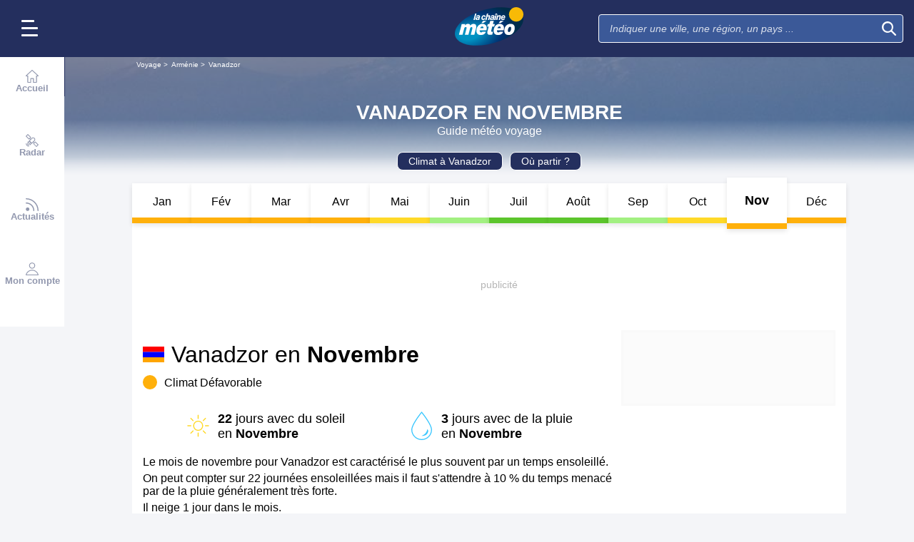

--- FILE ---
content_type: text/html; charset=UTF-8
request_url: https://voyage.lachainemeteo.com/meteo-voyage/ville-2011/meteo-a-vanadzor-en-novembre
body_size: 29240
content:
<!DOCTYPE html>
<html lang="fr">
<head>
                
    <meta charset="utf-8"/>
    <meta name="viewport" content="width=device-width, initial-scale=1, maximum-scale=2, interactive-widget=resizes-content"/>


        <link rel="preload" href="https://www.lachainemeteo.com/build/main_redesign.ee60c2d9a16b83fb6705.css" as="style" fetchpriority="high"/>

    <link rel="preload" href="https://cdn.appconsent.io/loader.js" as="script"/>
    <link rel="preload" href="https://cdn.hubvisor.io/wrapper/01BYK28ENND8X5G8K0AJ2DPK9E/hubvisor-lcm.js" as="script"/>

        <link rel="preconnect" href="https://c.client-context.hubvisor.io"/>

        
        
        <link rel="preconnect" href="https://securepubads.g.doubleclick.net">

        
                        
                

        <link rel="preload" href="https://www.lachainemeteo.com/build/trip_go_to_entity_month.547de5e2a83c369e47b8.css" as="style"/>


    <title>Météo à Vanadzor en Novembre 2026 - Guide Voyage avec La Chaîne Météo</title>
<meta name="description" lang="fr" content="Semaine par semaine, consultez gratuitement le temps le plus probable : température, ensoleillement, jours de pluie, choisissez la période idéale à l’aide de no..."/>
<meta name="robots" content="index, follow"/>
<link rel="canonical" href="https://voyage.lachainemeteo.com/meteo-voyage/ville-2011/meteo-a-vanadzor-en-novembre"/>
  



<meta property="og:site_name" content="La Chaîne Météo"/>
<meta property="og:title" content="Météo à Vanadzor en Novembre 2026 - Guide Voyage avec La Chaîne Météo"/>
<meta property="og:type" content="website"/>
<meta property="og:url" content="https://voyage.lachainemeteo.com/meteo-voyage/ville-2011/meteo-a-vanadzor-en-novembre"/>
<meta property="og:description" content="Semaine par semaine, consultez gratuitement le temps le plus probable : température, ensoleillement, jours de pluie, choisissez la période idéale à l’aide de no..."/>
    <meta property="og:image"
          content="https://static1.mclcm.net/iod/images/v2/69/citytheque/localite_104_11/1200x630_80_300_000000x10x0.jpg"/>

<meta name="twitter:card" content="summary"/>
<meta name="twitter:site" content="@lachainemeteo"/>
<meta name="twitter:title" content="Météo à Vanadzor en Novembre 2026 - Guide Voyage avec La Chaîne Météo"/>
<meta name="twitter:description" content="Semaine par semaine, consultez gratuitement le temps le plus probable : température, ensoleillement, jours de pluie, choisissez la période idéale à l’aide de no..."/>

    <meta name="twitter:image" content="https://static1.mclcm.net/iod/images/v2/69/citytheque/localite_104_11/1200x600_80_300_000000x10x0.jpg"/>


<script type="application/ld+json">
    {
        "@context": "http://schema.org",
        "@type": "Organization",
        "name": "La Chaîne Météo",
        "url": "https://www.lachainemeteo.com/meteo-france/previsions-meteo-france-aujourdhui",
        "logo":
        {
            "@context": "http://schema.org",
            "@type": "ImageObject",
            "url": "https://static5.mclcm.net/lcm2018/fr/common/logo.png"
        }
    }

</script>










    <script>
        

        window.lcm = {};
        window.googletag = window.googletag || {cmd: []};

        window.logMeasure = () => {
};
window.logMeasureEnd = () => {
};
window.stopMeasurements = () => {
};


const builtFilesMap = new Map([['menu_core', 'https://www.lachainemeteo.com/build/menu_core.fb9ca6f53ce358e1a2d1.js'],['panel_manager', 'https://www.lachainemeteo.com/build/panel_manager.2e0cbb888fded360441e.js'],['menu_client', 'https://www.lachainemeteo.com/build/menu_client.e6f7f783152e10b0adb8.js'],['menu_small', 'https://www.lachainemeteo.com/build/menu_small.218d0e08a9e17796974e.js'],['popin', 'https://www.lachainemeteo.com/build/popin.72634c394f352a36920b.js'],['popin_store', 'https://www.lachainemeteo.com/build/popin_store.3e33f643d4103bf7e4aa.js'],['slider_store', 'https://www.lachainemeteo.com/build/slider_store.31b5fc2b0f5305ffde3a.js'],['cookies', 'https://www.lachainemeteo.com/build/cookies.3ef71970b4b16e2eb6f2.js'],['share', 'https://www.lachainemeteo.com/build/share.18d4d459d4bcfb086379.js'],['favorite', 'https://www.lachainemeteo.com/build/favorite.6a3c97d4c2aafdde3db3.js'],['user', 'https://www.lachainemeteo.com/build/user.5f7aa7b3735304d1ae9b.js'],['shortcut', 'https://www.lachainemeteo.com/build/shortcut.2f0cc7b0092917dca66d.js'],['bookmark', 'https://www.lachainemeteo.com/build/bookmark.18c1bd0445e6c4659a81.js'],['slider', 'https://www.lachainemeteo.com/build/slider.c410a0d69d67397d582f.js'],['historical', 'https://www.lachainemeteo.com/build/historical.0dbe5280551188c16285.js'],['video', 'https://www.lachainemeteo.com/build/video.2d192a55acb42b5daeb6.js'],['alert', 'https://www.lachainemeteo.com/build/alert.395967d9f5ec93b69eb2.js'],['fonts', 'https://www.lachainemeteo.com/build/fonts.ae73283ac0c7667fe16b.js'],['device', 'https://www.lachainemeteo.com/build/device.3af0138b6fbbd68e6a2b.js'],['perf_client', 'https://www.lachainemeteo.com/build/perf_client.9ee097c91f1d974ae928.js'],['autocomplete', 'https://www.lachainemeteo.com/build/autocomplete.75dbc15609bd675ce6d0.js'],['autocomplete_header', 'https://www.lachainemeteo.com/build/autocomplete_header.3ff865a383818d56735c.js'],['autocomplete_section', 'https://www.lachainemeteo.com/build/autocomplete_section.a7cb17f18eaabd4562df.js'],['timetable', 'https://www.lachainemeteo.com/build/timetable.0f0db569653bf55a50f2.js'],['reporter', 'https://www.lachainemeteo.com/build/reporter.aa20337c3d1e2053f534.js'],['video_news', 'https://www.lachainemeteo.com/build/video_news.b56281473f87560846a8.js'],['meteomail', 'https://www.lachainemeteo.com/build/meteomail.7ee4f0213b8bfddc3ec5.js'],['top_poi', 'https://www.lachainemeteo.com/build/top_poi.0926c62f2263b00e6847.js'],['geo_history', 'https://www.lachainemeteo.com/build/geo_history.e8182ab77ad6a0015deb.js'],['top_section', 'https://www.lachainemeteo.com/build/top_section.2ac87af0a963e82c84a1.js'],['top_section_abroad', 'https://www.lachainemeteo.com/build/top_section_abroad.5f581e6111e2bc2e68bf.js'],['top_section_main_place', 'https://www.lachainemeteo.com/build/top_section_main_place.e1157c7cd11de2a570b0.js'],['main_video', 'https://www.lachainemeteo.com/build/main_video.c36c51f8e119e9e380a6.js'],['serie_video', 'https://www.lachainemeteo.com/build/serie_video.2db18b4fa379e622df68.js'],['near_cities_forecast', 'https://www.lachainemeteo.com/build/near_cities_forecast.9ae7e1ff45b4900a2863.js'],['live_core', 'https://www.lachainemeteo.com/build/live_core.5da167fa27827d45c555.js'],['live_5min', 'https://www.lachainemeteo.com/build/live_5min.95838bec756d1afeb032.js'],['live_graph', 'https://www.lachainemeteo.com/build/live_graph.232b659f25296e8de125.js'],['live_nav', 'https://www.lachainemeteo.com/build/live_nav.09dd8a5ad8346c8dddcc.js'],['edito_health', 'https://www.lachainemeteo.com/build/edito_health.c34788a2b19e1c1fa8f5.js'],['edito_beach', 'https://www.lachainemeteo.com/build/edito_beach.2640cf6b0e9b31e01867.js'],['edito_climate', 'https://www.lachainemeteo.com/build/edito_climate.b93fe52bb53cbd60ae8f.js'],['climate_info', 'https://www.lachainemeteo.com/build/climate_info.daa1144d8a9a09baed29.js'],['comparator_info', 'https://www.lachainemeteo.com/build/comparator_info.16f571412525932fe723.js'],['edito_live', 'https://www.lachainemeteo.com/build/edito_live.ee6ab40449af91e5b9bc.js'],['ias', 'https://www.lachainemeteo.com/build/ias.a438a7ea70ec35b40c1b.js'],['gam', 'https://www.lachainemeteo.com/build/gam.d6edf3add739768f5096.js'],['cmp', 'https://www.lachainemeteo.com/build/cmp.8efb28212bb3e362470a.js'],['ppid', 'https://www.lachainemeteo.com/build/ppid.b5948df9f31e32057107.js'],['oneplusx', 'https://www.lachainemeteo.com/build/oneplusx.2cd5bde319a541983478.js'],['mc_lcm_map', 'https://www.lachainemeteo.com/build/mc_lcm_map.a017605a77bbf3fb100d.js'],['user_agent', 'https://www.lachainemeteo.com/build/user_agent.e0f288e54dedc0043f1d.js'],['weather_news', 'https://www.lachainemeteo.com/build/weather_news.0005a5460a026f62c12d.js'],['log_ajax', 'https://www.lachainemeteo.com/build/log_ajax.8ec0ab058c33fcef77b0.js'],['refresh', 'https://www.lachainemeteo.com/build/refresh.2c8fddcd7643e275cc46.js'],['profile_user', 'https://www.lachainemeteo.com/build/profile_user.5e959935197272509847.js'],['favorites_user', 'https://www.lachainemeteo.com/build/favorites_user.a6bf6d1455ff34663bc4.js'],['meteomails_user', 'https://www.lachainemeteo.com/build/meteomails_user.31d6cfe0d16ae931b73c.js'],['pictures_user', 'https://www.lachainemeteo.com/build/pictures_user.eecfe4692482c6d2546d.js'],['subscriptions_user', 'https://www.lachainemeteo.com/build/subscriptions_user.4dd4ae2966201cecb814.js'],['means_payment_user', 'https://www.lachainemeteo.com/build/means_payment_user.b483766fab8156d2fd63.js'],['login_user', 'https://www.lachainemeteo.com/build/login_user.0e2b4965098c096a4b85.js'],['paypal', 'https://www.lachainemeteo.com/build/paypal.636aade3c06812f8eabd.js'],['form_element', 'https://www.lachainemeteo.com/build/form_element.8ba7974840f6ca1e84b1.js'],['check_password', 'https://www.lachainemeteo.com/build/check_password.07935509f85d72a05939.js'],['collapse_list', 'https://www.lachainemeteo.com/build/collapse_list.8106d888b1eade1e686f.js'],['top_beach', 'https://www.lachainemeteo.com/build/top_beach.a67995d53a461a77d7c9.js'],['dataset_filter_items', 'https://www.lachainemeteo.com/build/dataset_filter_items.d146ddcac36a662fe5d2.js'],['description_serie', 'https://www.lachainemeteo.com/build/description_serie.7cd52cdb791e70debf4c.js'],['media_reporter', 'https://www.lachainemeteo.com/build/media_reporter.f8280eb0bbe08ca228db.js'],['popin_vip_teaser', 'https://www.lachainemeteo.com/build/popin_vip_teaser.f468ae69a9d4577a7c55.js'],['utiq', 'https://www.lachainemeteo.com/build/utiq.a5e03dccb82810a0757a.js'],['webcam', 'https://www.lachainemeteo.com/build/webcam.b00e053832f7d5b45506.js'],['table_hover', 'https://www.lachainemeteo.com/build/table_hover.094d6d0777f9099b9bff.js'],['table_scroll', 'https://www.lachainemeteo.com/build/table_scroll.310af745c1e6a1fb851e.js'],['remarkable_phenomena', 'https://www.lachainemeteo.com/build/remarkable_phenomena.cc26cc7e2e319a9dff0e.js'],['legendTrip', 'https://www.lachainemeteo.com/build/legendTrip.a119126e5fb4740db7a5.js'],['vod', 'https://www.lachainemeteo.com/build/vod.772af801a9cee9a47211.js'],['hour_by_hour_day', 'https://www.lachainemeteo.com/build/hour_by_hour_day.d3ff3230067a1d73b6da.js'],['mails_user', 'https://www.lachainemeteo.com/build/mails_user.bd28b2b067b552f3f0c5.js'],['popin_mails_user', 'https://www.lachainemeteo.com/build/popin_mails_user.8e86f9b7133ace150c49.js'],['alertmail', 'https://www.lachainemeteo.com/build/alertmail.7ee4f0213b8bfddc3ec5.js'],['flash', 'https://www.lachainemeteo.com/build/flash.015222fcaa2ce78c822f.js'],['menu_alert', 'https://www.lachainemeteo.com/build/menu_alert.3b46339c9079d1358bf4.js']]);
class BuiltFilesAccessor {
    #a;

    constructor(e) {
        this.#a = e ?? new Map
    }

    getFileName(e) {
        let s = this.#a.get(e);
        if (!s) throw Error(`Can't find "${e}" in built list.`);
        return s
    }
}const filesAccessor = new BuiltFilesAccessor(builtFilesMap);builtFiles = {getFileName: filesAccessor.getFileName.bind(filesAccessor)};class FetchWrapper {
    #a = window.location.href;
    #b = window.location.origin;

    async fetch(e, t = {}) {
        let s = new URL(e, this.#a), n = s.origin !== this.#b, o = {mode: "cors", ...t},
            r = new Headers(o.headers || {}), a = (o.method || "GET").toUpperCase(), h = s.toString(),
            i = void 0 !== o.json,
            c = r.has("Content-Type") && r.get("Content-Type")?.toLowerCase().startsWith("application/json");
        (i || c) && (r.set("Content-Type", "application/json"), i && (o.body = JSON.stringify(o.json), delete o.json)), n ? i || c ? (o.headers = r, "GET" !== a && console.debug("[lcm.fetch] Cross-origin complex request may trigger CORS preflight:", h)) : o.headers = new Headers(o.headers || {}) : (r.set("X-Requested-With", "XMLHttpRequest"), o.headers = r), o.headers = r;
        let p = await fetch(h, o);
        if (!p.ok) {
            let d = p.statusText ? ` (${p.statusText})` : "";
            throw Error(`Fetch error: ${p.status}${d} for URL ${h}`)
        }
        return p
    }
}const fetchInstance = new FetchWrapper;window.lcm.fetch = fetchInstance.fetch.bind(fetchInstance);class Logger {
    static #a = {success: 1, add: 1, info: 1, user: 1, deprecated: 2, warning: 2, error: 3, errorLog: 4};
    static #b = {
        success: {str: "s", c: "#292929", bgc: "#6BEC7C"},
        add: {str: "a", c: "#292929", bgc: "#6BEC7C"},
        info: {str: "i", c: "#292929", bgc: "#00b0b0"},
        user: {str: "u", c: "#fff", bgc: "#a00"},
        deprecated: {str: "d", c: "#fff", bgc: "#ed7d04"},
        warning: {str: "w", c: "#fff", bgc: "#ed7d04"},
        error: {str: "e", c: "#fff", bgc: "#f00"},
        errorLog: {str: "e", c: "#fff", bgc: "#f00"}
    };
    #c;
    #d = JSON.parse(sessionStorage.getItem("logDebugEnabled")) || !1;
    #e;

    constructor(e, r) {
        this.#c = e, this.#e = r, !1 === this.#d && /log/.test(new URLSearchParams(window.location.search).get("extra")) && (sessionStorage.setItem("logDebugEnabled", 1), this.#d = !0)
    }

    log({module: e, type: r = "info", data: g = []}) {
        let o = Logger.#a[r] || 0;
        if (!this.#d && o < this.#c) return;
        let c = Logger.#b[r], t = new Date,
            l = `${t.getHours()}:${t.getMinutes()}:${t.getSeconds()}.${t.getMilliseconds()}`,
            a = [`%c${l}%c${e}%c${c.str}`, "color: #000; padding: 1px 3px; border-radius: 3px 0 0 3px; background: #cecece;", "color: #fff; padding: 1px 3px; border-radius: 3px 0 0 3px; background: #0000bd;", `color: ${c.c}; padding: 1px 3px; border-radius: 0 3px 3px 0; background: ${c.bgc};`];
        console.log.apply(console, a.concat(g)), o >= this.#c && this.#f({module: e, data: g, type: r})
    }

    #f({module: e, data: r, type: g}) {
        try {
            window.lcm && window.lcm.logAjax && "function" == typeof window.lcm.logAjax.log ? window.lcm.logAjax.log({
                url: window.location.href,
                module: e,
                type: g,
                data: JSON.stringify(r),
                ua: navigator.userAgent,
                logUrl: this.#e
            }) : console.error("LogAjax module not ready.")
        } catch (o) {
            console.error("Problem while logging to ajax:", o)
        }
    }
}const loggerInstance = new Logger(
            4,
            'https://www.lachainemeteo.com/ajax/log'
);
_log = ({module, type = 'info', data = []}) => {
    loggerInstance.log({module, type, data});
};class Evt {
    #a = new Set;
    #b = "lcmc_";
    version = "2.0.0";

    listen(e, t) {
        this.#a.has(e) ? t() : document.addEventListener(this.#b + e, t, {once: !0})
    }

    dispatch(e) {
        "function" == typeof _log && _log({module: "Evt", type: "success", data: e}), this.#a.add(e);
        let t = new Event(this.#b + e);
        document.dispatchEvent(t)
    }
}window.evt = new Evt, document.addEventListener("DOMContentLoaded", () => {
    window.evt.dispatch("DOMContentLoaded")
});class ScriptLoader {
    #a = {};

    loadScript(e) {
        let r;
        try {
            r = builtFiles.getFileName(e)
        } catch (t) {
            console.error("Error fetching built filename:", t, e);
            return
        }
        if (e in this.#a) return;
        this.#a[e] = !0;
        let a = document.createElement("script");
        a.async = !0, a.src = r;
        let d = /\.min$/.test(e) ? `${e.slice(0, -4)}Loaded` : `${e}Loaded`;
        a.onload = () => {
            window.evt.dispatch(d)
        }, a.onerror = () => {
            console.error("Error loading file:", e, r), delete this.#a[e]
        }, document.head.appendChild(a)
    }
}const loaderInstance = new ScriptLoader;window.loadScriptBuild = loaderInstance.loadScript.bind(loaderInstance);const isHoverEnable = () => !window.matchMedia("(any-hover: none)").matches;window.isHoverEnable = () => !window.matchMedia("(any-hover: none)").matches;class Breakpoint {
    #a = [{id: "xxxl", mediaQuery: "(min-width: 2530px)"}, {id: "xxl", mediaQuery: "(min-width: 1440px)"}, {
        id: "xl",
        mediaQuery: "(min-width: 1280px)"
    }, {id: "l", mediaQuery: "(min-width: 1000px)"}, {id: "m", mediaQuery: "(min-width: 768px)"}, {
        id: "s",
        mediaQuery: "(min-width: 576px)"
    }, {id: "xs", mediaQuery: "(min-width: 360px)"}, {id: "xxs", mediaQuery: "(min-width: 320px)"}];
    #b = null;
    #c = 50;
    #d;

    constructor() {
        this.#d = this.#a[this.#a.length - 1].id
    }

    #e() {
        !this.#b && (this.#b = setTimeout(() => {
            this.#f(), this.#b = null
        }, this.#c))
    }

    #f(e = !1) {
        let i = this.#d;
        for (let t of this.#a) if (window.matchMedia(t.mediaQuery).matches) {
            i = t.id;
            break
        }
        let r = this.#d;
        this.#d = i, !1 === e && r !== this.#d && (document.dispatchEvent(new CustomEvent("breakpointChange", {
            detail: {
                size: this.#d,
                previous: r
            }
        })), document.dispatchEvent(new CustomEvent(`breakpoint${i.toUpperCase()}`, {detail: {size: this.#d}})))
    }

    load() {
        let e = e => {
            e.preventDefault(), this.#e()
        };
        window.addEventListener("resize", e, !1), window.addEventListener("orientationchange", e, !1), this.#f(!0), evt.dispatch("breakpoint")
    }

    getCurrent() {
        return this.#d
    }
}(() => {
    let e = new Breakpoint;
    window.lcm.breakpoint = e, e.load()
})();class Lazyload {
    #a = null;

    #b(target) {
        let functionPath = target.dataset.onload;
        if (functionPath) try {
            let func = window[functionPath] || eval(`window.${functionPath}`);
            "function" == typeof func ? func.call(target) : console.error(`Lazyload: Function not found or non-callable: ${functionPath}`, target)
        } catch (e) {
            console.error(`Lazyload: Error executing ${functionPath}`, e, target)
        }
    }

    #c = (a, t) => {
        a.forEach(a => {
            if (!a.isIntersecting) return;
            let e = a.target;
            e.dataset.srcset && (e.srcset = e.dataset.srcset), e.dataset.src && (e.src = e.dataset.src), e.dataset.poster && (e.poster = e.dataset.poster), e.dataset.onload && (e.dataset.evt ? evt.listen(e.dataset.evt, () => {
                this.#b(e)
            }) : this.#b(e)), e.classList.remove("lazyload"), _log({
                module: "lazyload",
                data: e
            }), e.classList.add("lazyloaded"), t.unobserve(e)
        })
    };

    constructor() {
        evt.listen("DOMContentLoaded", () => {
            this.checkLazyload()
        }), evt.dispatch("lazyload")
    }

    addLazyload(a) {
        let t = {
            threshold: a.dataset.threshold ? parseFloat(a.dataset.threshold) : 0,
            rootMargin: a.dataset.margin || "0px"
        };
        a.dataset.root && (t.root = document.getElementById(a.dataset.root) || null);
        let e = new IntersectionObserver(this.#c, t);
        e.observe(a)
    }

    checkLazyload() {
        document.querySelectorAll(".lazyload").forEach(a => {
            this.addLazyload(a)
        })
    }
}window.lcm.lazyload = new Lazyload;class Device {
    static #a = "mobile";
    static #b = "tablet";
    static #c = "desktop";
    #d = "";

    constructor() {
        this.load(), "" === this.#d && this.#e(), _log({
            module: "Device",
            type: "info",
            data: {deviceType: this.getDeviceType()}
        })
    }

    load() {
        evt.listen("breakpoint", () => {
            this.#e(), _log({
                module: "Device",
                type: "info",
                data: {deviceType: this.getDeviceType()}
            }), evt.dispatch("deviceType")
        })
    }

    getDeviceType() {
        return this.#d
    }

    isMobile() {
        return this.#d === Device.#a
    }

    isTablet() {
        return this.#d === Device.#b
    }

    isDesktop() {
        return this.#d === Device.#c
    }

    #e() {
        let e = window.lcm.breakpoint.getCurrent(), i;
        i = ["xxs", "xs", "s"].includes(e) ? Device.#a : "m" !== e || window.isHoverEnable() ? Device.#c : Device.#b, this.#d = i
    }
}window.lcm.device = new Device;class NodeSize {
    #a = new Map;
    #b = new Map;

    listen(e) {
        if (!e) return console.error("nodeSize : can't find node"), Promise.reject(Error("Node not found"));
        if (this.#a.has(e)) return this.#a.get(e);
        let t = new Promise(t => {
            let s = new ResizeObserver(i => {
                let n = i[0].contentRect, r = {width: n.width, height: n.height};
                s.unobserve(e), this.#b.delete(e), t(r)
            });
            this.#b.set(e, s), s.observe(e)
        });
        return this.#a.set(e, t), t
    }
}window.nodeSize = new NodeSize;document.addEventListener("DOMContentLoaded", () => {
    loadScriptBuild('log_ajax');
});(() => {
        class CmpShort {

        constructor() {
            this._uuid = null;
        }

        _setCookieSession(name, value) {
            _log({module: 'CMP', data: ['set cookie', name, value]});
            const domain = '.lachainemeteo.com';
            const path = '/';
            let data = value;
            const date = new Date();
            date.setTime(date.getTime() + (364 * 86400000));
            document.cookie = name + '=' + data
                + '; domain=' + domain
                + '; expires=' + date.toUTCString()
                + '; path=' + path;
        }

        _getCookieSession(name) {
            _log({module: 'CMP', data: `get cookie : ${name}`});
            const oRegex = new RegExp('[; ]?' + name + '=([^;]*)');
            return ((' ' + document.cookie).match(oRegex)) ? RegExp["$1"] : null;
        }

        getUuid() {
            return this._uuid;
        }

        _setCmpUuid() {
            let cmp_uuid = this._getCookieSession('cmp_v2_uuid');
            _log({module: 'CMP', data: `cmp_uuid : ${cmp_uuid}`});
            if (cmp_uuid === null) {
                cmp_uuid = `cmp${((new Date()).getTime() + Math.random())}`;
                _log({module: 'CMP', data: `cmp_uuid : ${cmp_uuid}`});
                this._setCookieSession('cmp_v2_uuid', cmp_uuid);
            }

            this._uuid = cmp_uuid;
        }

                load() {
            this._setCmpUuid();
        }
    }

    window.lcm.cmpShort = new CmpShort();
    window.lcm.cmpShort.load();

    window.loadCmpScripts = () => {
                window.configSFBXAppConsent = {
            appKey: 'e2486122\u002Dc57c\u002D4f0f\u002Daee5\u002Dfbdf7f3b2704',
            forceGDPRApplies: true,
            uuid: window.lcm.cmpShort.getUuid(),
            callbacks: {
                init: (error, state) => {
                    _log({module: "CMP", data: [state, error]})
                },
                show: (error) => {
                    if (error !== null) {
                        _log({module: "CMP", data: ["show", error], type: 'warning'})
                    }
                },
                listener: (tcData, success) => {
                    if (tcData !== null) {
                        _log({module: "CMP", data: [tcData.eventStatus]})
                    }

                    evt.listen('cmpLoaded', () => {
                        window.lcm.cmp.check(tcData, success)
                    });
                }
            }
        };
                logMeasure('cmp', 'file');
        const sCMP = document.createElement('script');
        sCMP.src = 'https://cdn.appconsent.io/loader.js';
        sCMP.async = true;
        document.head.appendChild(sCMP);
        sCMP.onload = () => {
            logMeasureEnd('cmp', 'file');
            _log({module: 'CMP', type: 'success', data: 'cmp.js tier loaded'});
            evt.dispatch('cmpScriptTierLoaded');
        };

                            loadScriptBuild('cmp');
        
    };

            loadCmpScripts();
        
evt.listen('cmpLoaded', () => {
    window.lcm.cmp.setConfig({
        appKey: 'e2486122\u002Dc57c\u002D4f0f\u002Daee5\u002Dfbdf7f3b2704',
        domain: '.lachainemeteo.com',
        isPrem: false,
        isConnected:         false  ,
        customPopinCss: 'https://www.lachainemeteo.com/build/popin_redesign.8c31510475db1202fb9f.css',
        subscribeUrl: 'https://www.lachainemeteo.com/videos-meteo/streaming',
        loginUrl: 'https://www.lachainemeteo.com/sign-in',
        textes: {
            subscription: {
                title: `Naviguer\u0020sur\u0020le\u0020site\u0020La\u0020Cha\u00EEne\u0020M\u00E9t\u00E9o`,
                message: `Vous avez choisi de refuser les cookies, notamment ceux concernant la publicité personnalisée.
                            <br /><br />
                            La publicité permet de proposer gratuitement des prévisions élaborées par une équipe de météorologues professionnels, des bulletins vidéos et autres contenus exclusifs.
                            <br /><br />
                            Nous vous proposons donc d'accéder au site gratuitement en acceptant les cookies, ou de vous abonner à nos services, à vous de voir ;-)
                `,
                buttons: [
                    'Je\u0020m\u0027abonne',
                    'Je\u0020change\u0020d\u0027avis\u0020et\u0020j\u0027accepte\u0020les\u0020cookies',
                    'D\u00E9j\u00E0\u0020abonn\u00E9\u0020\u003F\u0020Je\u0020me\u0020connecte',
                ]
            }
        }
    });
    window.lcm.cmp.load();
});    
})();(() => {
    class GamPlacement {
        getInstance() {
            return new GamPlacement();
        }

        constructor() {
            this.invCode = null;
            this.slotName = null;
            this.tag = null;
            this.sizes = null;
            this.isAtf = null;
            this.refreshActive = null;
            this.refreshDelay = null;
            this.refreshCurrent = null;
            this.refreshVisible = null;
            this.target = null;
            this.slot = null;
            this.targeting = null;
        }
    }

    window.lcm.newGamPlacement = new GamPlacement();

    window.lcm.gamConfig = {
        targeting: [],
        gamSlots: {
            desktop: [],
            tablet: [],
            mobile: []
        },
        readyDiv: [],
        closeAd: {}
    };

    window.lcm.ads = {};

    class Slot {
        constructor() {
            this._idGam = null;
            this._idDom = null;
            this._bp = null;
            this._invCode = null;
        }

        setIdGam(v) {
            this._idGam = v;
        }

        setIdDom(v) {
            this._idDom = v;
        }

        setBp(v) {
            this._bp = v;
        }

        setInvCode(v) {
            this._invCode = v;
        }
    }

    class SlotCollection {
        constructor() {
            this.currentBreakpoint = null;
            this.allowedCollection = {};
            this.currentCollection = {};
        }

        setConfig(gamConfig) {
            gamConfig.readyDiv.forEach(div => {
                div.display_bp.forEach(bp => {
                    if (!this.allowedCollection[bp]) {
                        this.allowedCollection[bp] = {};
                    }
                    if (!this.allowedCollection[bp][div.tag]) {
                        this.allowedCollection[bp][div.tag] = [];
                    }
                    let obj = new Slot();
                    obj.setIdGam(div.tag);
                    obj.setIdDom(div.target);
                    obj.setBp(bp);


                    let device = this._getDeviceByBreakpoint(bp);

                    let gamPlacement = null;
                    for (let k = 0; k < gamConfig.gamSlots[device].length; k++) {
                        if (gamConfig.gamSlots[device][k].slotName === div.tag) {
                            gamPlacement = gamConfig.gamSlots[device][k];
                            break;
                        }
                    }
                    if (gamPlacement !== null) {
                        obj.setInvCode(gamPlacement.invCode);
                    }
                    this.allowedCollection[bp][div.tag].push(obj);

                });

            });
            return this;
        }

        run(breakpoint) {

            this.currentBreakpoint = breakpoint;
            this.currentCollection = this.allowedCollection[this.currentBreakpoint];

            _log({module: 'SlotCollection', data: [`run`, {'allowedCollection': this.allowedCollection}]});

            return this;
        }

        getSlotsByGamId() {
            return this.currentCollection;
        }

        _getDeviceByBreakpoint(bp) {
            let device = 'desktop';
            if (['xxs', 'xs', 's'].indexOf(bp) !== -1) {
                device = 'mobile';
            } else if (['m'].indexOf(bp) !== -1) {
                device = 'tablet';
            }
            return device;
        }

        addSlotVideo(videoConfig, targetId) {
            ['l', 'm', 's', 'xl', 'xs', 'xxs', 'xxl', 'xxxl'].forEach(bp => {
                if (!this.allowedCollection[bp]) {
                    this.allowedCollection[bp] = {};
                }
                let device = this._getDeviceByBreakpoint(bp);

                if (!this.allowedCollection[bp][videoConfig[device].idGam]) {
                    this.allowedCollection[bp][videoConfig[device].idGam] = [];
                }

                let obj = new Slot();
                obj.setBp(bp);
                obj.setInvCode(videoConfig[device]['invCode']);
                obj.setIdGam(videoConfig[device].idGam);
                obj.setIdDom(targetId);

                this.allowedCollection[bp][videoConfig[device].idGam].push(obj);
            });


        }
    }

    window.lcm.ads.slotCollection = new SlotCollection();

    class Keywords {
        constructor() {
            this._currentDevice;
            this._globals = [];
            this._globalsPrebid = [];
            this._globals1PlusX = [];
            this._slots = {};//by device
            this._videos = {};

            this.setDevice(this._getBreakpointDevice(window.lcm.breakpoint.getCurrent()));
        }

        setDevice(name) {
            _log({module: 'Keyword', data: ['set device', name]});
            this._currentDevice = name;
        }

        setGlobals(arr) {
            _log({module: 'Keyword', data: ['set globals', arr]});
            this._globals = this._globals.concat(arr);
        }

        setGlobalsPrebid(obj) {
            _log({module: 'Keyword', data: ['set globals prebid', obj]});
            for (let k in obj) {
                this._globalsPrebid.push({key: k, value: obj[k]});
            }
        }

        setGlobals1PlusX(obj) {
            _log({module: 'Keyword', data: ['set globals 1PlusX', obj]});
            for (let k in obj) {
                this._globals1PlusX.push({key: k, value: obj[k]});
            }
        }
        _initSlot(slotName) {
            if (!this._slots[this._currentDevice]) {
                this._slots[this._currentDevice] = {};
            }
            if (!this._slots[this._currentDevice][slotName]) {
                this._slots[this._currentDevice][slotName] = [];
            }
        }

        delSlot(slotName) {
            this._initSlot(slotName);
            this._slots[this._currentDevice][slotName] = [];
        }

        setSlot(slotName, obj) {
            _log({module: 'Keyword', data: ['set slot', slotName, obj]});
            this._initSlot(slotName);
            for (let k in obj) {
                this._slots[this._currentDevice][slotName].push({key: k, value: obj[k]});
            }
        }

        getGlobals() {//call depuis gam
            return this._globals;
        }

        getGlobalsPrebid() {//call depuis ias
            return this._globalsPrebid;
        }

        // TODO use for HBV only 1plusX et ctx1plusx
        getGlobals1PlusX() {
            return this._globals1PlusX;
        }
        getBySlotName(slotName) {
            _log({module: 'Keyword', data: ['get by slot name', slotName]});
            try {
                const test = this._slots[this._currentDevice][slotName];
                if (test === undefined) {
                    throw 'slotName not found';
                }
                return test;
            } catch (e) {
                return [];
            }
        }

        getKwValue(slotName, keyName) {
            const kwList = this.getBySlotName(slotName);
            let kwValue = '';
            if (kwList) {
                const kwObj = kwList.filter(x => x.key === keyName);
                if (kwObj.length) {
                    kwValue = kwObj[0].value;
                }
            }
            return kwValue;
        }

        setVideoKw(videoName, str) {
            this._videos[videoName] = str;
        }

        getVideoKw(videoName) {
            _log({module: 'Keyword', data: ['get video KW', videoName]});
            try {
                const test = this._videos[videoName];
                if (test === undefined) {
                    throw 'videoName not found';
                }
                return test;
            } catch (e) {
                return '';
            }
        }

        _getBreakpointDevice(breakpoint) {
            let device = null;
            if (['xxs', 'xs', 's'].indexOf(breakpoint) !== -1) {
                device = 'mobile';
            } else if (['m'].indexOf(breakpoint) !== -1) {
                device = 'tablet';
            } else if (['l', 'xl', 'xxl', 'xxxl'].indexOf(breakpoint) !== -1) {
                device = 'desktop';
            }
            return device;
        }

    }

    window.lcm.ads.keywords = new Keywords();

    window.Hubvisor = window.Hubvisor || {cmd: []};


})();
// UTIQ


// Force Host

window.dataLayer = window.dataLayer || [];
window.Utiq = window.Utiq || {};
window.Utiq.config = {
    listeners: {
        onEligibilityChecked: ({ isEligible }) => {
            if (isEligible) {
                _log({module: 'Utiq', data: 'User is eligible', type: 'info'});
                addUtiqLinkRedesign();
            } else {
                _log({module: 'Utiq', data: 'User is not eligible', type: 'info'});
            }
        },
        onConsentManagerStatusChanged: ({ status }) => {
            handleConsentStatusChange(status);
        },
        onIdsAvailable: ({ mtid }) => {
            _log({module: 'Utiq', data: 'Ids are available', type: 'info'});
            window.lcm.cmp.setUtiqMartechPass(mtid);
            _log({module: 'Utiq', data: 'lefigaro syncIds utiq', type: 'info'});
            ope("lefigaro", "syncIds", [`utiq:${mtid}`]);
        }
    }
};

evt.listen('cmpAccepted', () => {
    loadScriptBuild('utiq');
});

evt.listen('utiqLoaded', () => {
    if ( window.lcm.cmp !== 'undefined') {
        if (window.lcm.cmp.getAllConsents()) {
            window.lcm.utiq.updateVisits();
            if (window.lcm.utiq.getNbVisits() > 1) {
                (() => {
                    const s = document.createElement("script");
                    s.type = 'text/javascript';
                    s.src = "https://utiq.lachainemeteo.com/utiqLoader.js";
                    s.onload = () => {
                        _log({
                            module: 'Utiq',
                            data: {msg: "Utiq Script added", cmpAllConsents: window.lcm.cmp.getAllConsents(), nbVisits: window.lcm.utiq.getNbVisits()}
                        });
                        evt.dispatch('utiq_tier_loaded');
                    };
                    s.onerror = () => {
                        console.error("Failed to load Utiq script.");
                    };

                    document.head.appendChild(s);
                })();
            }
        } else {
            _log({
                module: 'Utiq',
                data: {
                    msg: "Utiq can't be launch before accepted CMP",
                    cmpAllConsents: window.lcm.cmp.getAllConsents(),
                    nbVisits: window.lcm.utiq.getNbVisits()
                }
            });
        }
    }
});

const addUtiqLinkRedesign = () => {
    let utiqLink = document.getElementById('leadUtiqLink');
    if (!utiqLink) {
        let linksElt = document.querySelector("#footer .sitemap");
        if (linksElt) {
            let utiqItem = document.createElement("li");
            let utiqLink = document.createElement("a");

            utiqLink.id = 'leadUtiqLink';
            utiqLink.classList.add('link');
            utiqLink.href = "https\u003A\/\/www.lachainemeteo.com\/services\u002Dmeteo\/info\/utiq";
            utiqLink.text = "G\u00E9rer\u0020Utiq";

            utiqItem.classList.add('item');
            utiqItem.insertAdjacentElement('beforeend', utiqLink);
            linksElt.insertAdjacentElement("beforeend", utiqItem);
        }
    }
};

const handleConsentStatusChange = (status) => {
    _log({module: 'Utiq', data: {consent: status}, type: 'info'});
    window.dataLayer = window.dataLayer || [];
    window.dataLayer.push({
        event: 'ga_event',
        'ga_event.category': 'utiq',
        'ga_event.action': 'consentStatusChanged',
        'ga_event.label': status
    });
};

evt.listen('DOMContentLoaded', () => {
    if (document.cookie.indexOf("utiq_consent_status") > 0) {
        addUtiqLinkRedesign();
    }
});

loadScriptBuild('oneplusx');
evt.listen('oneplusxLoaded', () => {

    evt.listen('cmpScriptTierLoaded', () => {
        logMeasure('onePlusX', 'display');
        window.lcm.onePlusX.load();
    });
});

(() => {
    class Hubvisor {

        constructor() {
            this._hubvisor_firstLoad = true;
            this._hubvisor_request_timeout = 6E3;
            this._hubvisor_display_timeout = null;
            this._hubvisor_video_timeout = null;
            this._video_enable = false;
            this.chronos = {
                logDisplaySent:true,
                logVideoSent:true,
                display:{
                    start:performance.now(),
                    end:performance.now()
                },
                video:{
                    start:performance.now(),
                    end:performance.now()
                },
                script:{
                    start:performance.now(),
                    end:performance.now()
                }
            };
                                                                                }


        load() {
            logMeasure('hubvisor-display-all', 'display');
            if (this._video_enable) {
                logMeasure('hubvisor-instream-all', 'display');
            }

            this._loadScript();
            this._loadEvents();
        }

        _loadEvents() {
            _log({module: 'Hubvisor', type: 'success', data: 'hubvisor _loadEvents'});
            evt.listen('onePlusX_keywords', () => {
                window.Hubvisor.cmd.push(() => {
                    _log({module: 'Hubvisor', type: 'success', data: 'hubvisor CMD queue is ok'});
                    window['Hubvisor']('ready', null, () => {
                        _log({module: 'Hubvisor', type: 'success', data: 'hubvisor ready'});
                        this._setInvcodeForHubvisor();

                        logMeasure('hubvisor-tcf', 'display');


                        window.__tcfapi('addEventListener', 2, (tcData, success) => {
                            _log({module: 'Hubvisor', type: 'success', data: ['hubvisor tcf', tcData]});

                            if (tcData.eventStatus === 'tcloaded' || tcData.eventStatus === 'useractioncomplete') {
                                logMeasureEnd('hubvisor-tcf', 'display');
                                logMeasure('hubvisor-cmp-display', 'display');
                                if (this._video_enable) {
                                    logMeasure('hubvisor-cmp-instream', 'display');
                                }


                                this._hbvDisplayTimeout();

                                if (this._video_enable) {
                                    this._hbvVideoTimeout();
                                }

                            }
                        });

                        this._callDisplayForHubvisor();

                        if (this._video_enable) {
                            // TODO check etranger
                            this._callVideoForHubvisor();
                        }
                    });
                });
            });
        }

        _hbvDisplayTimeout() {
            this._hubvisor_display_timeout = setTimeout(() => {
                if(!this.chronos.logDisplaySent) {
                    this.chronos.logDisplaySent = true;
                    this.chronos.display.end = performance.now();
                    evt.listen('log_ajaxLoaded', () => {
                        window.lcm.logAjax.log({
                            url: window.location.href,
                            module: 'hubvisor',
                            infos: {
                                type: 'display',
                                state: 'timeout',
                                timings: {
                                    script: Math.round(this.chronos.script.end - this.chronos.script.start),
                                    display: Math.round(this.chronos.display.end - this.chronos.display.start)
                                }
                            },
                            ua: navigator.userAgent
                        });
                    });
                }
                _log({module: 'Hubvisor', type: 'warning', data: 'hubvisor request display timeout'});

                evt.listen('gamLoaded', () => {
                    window.lcm.gam.validatePrebid('hubvisor');
                });

                logMeasureEnd('hubvisor-display', 'timeout');
            }, this._hubvisor_request_timeout);
        }

        _hbvVideoTimeout() {
            this._hubvisor_video_timeout = setTimeout(() => {
                if(!this.chronos.logVideoSent) {
                    this.chronos.logVideoSent = true;
                    this.chronos.video.end = performance.now();
                    evt.listen('log_ajaxLoaded', () => {
                        window.lcm.logAjax.log({
                            url: window.location.href,
                            module: 'hubvisor',
                            infos: {
                                type: 'instream',
                                state: 'timeout',
                                timings: {
                                    script: Math.round(this.chronos.script.end - this.chronos.script.start),
                                    video: Math.round(this.chronos.video.end - this.chronos.video.start)
                                }
                            },
                            ua: navigator.userAgent
                        });
                    });
                }
                _log({module: 'Hubvisor', type: 'warning', data: 'hubvisor request video timeout'});
                evt.dispatch('hubvisor_stopWaitForBids');
                logMeasureEnd('hubvisor-instream', 'timeout');
            }, this._hubvisor_request_timeout);
        }

        _loadScript() {
            this.chronos.script.start = performance.now();
            _log({module: 'Hubvisor', type: 'success', data: 'hubvisor.js start loaded'});
            logMeasure('hubvisor', 'file');
            const script = document.createElement('script');
            script.src = 'https://cdn.hubvisor.io/wrapper/01BYK28ENND8X5G8K0AJ2DPK9E/hubvisor-lcm.js';
            script.async = true;
            document.head.appendChild(script);
            script.onload = () => {
                this.chronos.script.end = performance.now();
                logMeasureEnd('hubvisor', 'file');
                _log({module: 'Hubvisor', type: 'success', data: 'hubvisor.js tier loaded'});
            };
        }

        _getTargetingForHubvisor() {
                        let globalFormated = {};
            let globalList = window.lcm.ads.keywords.getGlobals();
            globalList.forEach((item) => {
                globalFormated[item.key] = item.value;
            });

            let global1PlusXList = window.lcm.ads.keywords.getGlobals1PlusX();
            global1PlusXList.forEach((item) => {
                globalFormated[item.key] = item.value;
            });
            _log({
                module: 'Hubvisor',
                type: 'success',
                data: {msg: 'hubvisor targeting (keywords)', 'kw': globalFormated}
            });

            return globalFormated;
        }

        _setInvcodeForHubvisor() {
            const invCodes = [];

            let targeting = this._getTargetingForHubvisor();

            let slotsByGamId = window.lcm.ads.slotCollection.getSlotsByGamId();
            for (let gamId in slotsByGamId) {
                slotsByGamId[gamId].forEach((slot) => {
                    
                    // HBV object {invcode:string,targeting:{}}
                    invCodes.push({invcode: slot._invCode, targeting: targeting});
                                    });
            }

            this._setInvcodeForHubvisorGeneric(invCodes);
        }

        _setInCodesForRefresh(invCode) {
            const invCodes = [];
            let targeting = this._getTargetingForHubvisor();

            // HBV object {invcode:string,targeting:{}}
            invCodes.push({invcode: invCode, targeting: targeting});

            this._setInvcodeForHubvisorGeneric(invCodes);
        }

        _setInvcodeForHubvisorGeneric(invCodes) {
            _log({module: 'Hubvisor', data: [`_setInvcodeForHubvisorGeneric`, {'invCode': invCodes}]});
            window.Hubvisor.cmd.push(() => {
                window.Hubvisor('extra:set-invcodes', invCodes);
            });
        }


        _callDisplayForHubvisor() {
            this.chronos.display.start = performance.now();
            logMeasure('hubvisor-evt-display', 'display');
            logMeasure('hubvisor-display', 'timeout');
            _log({module: 'Hubvisor', data: ['Hubvisor call display ...']});


            // event execute bids
            window.Hubvisor('register-bids-handler', placements => {
                clearTimeout(this._hubvisor_display_timeout);
                this._hubvisor_display_timeout = null;
                if(!this.chronos.logDisplaySent) {
                    this.chronos.logDisplaySent = true;
                    this.chronos.display.end = performance.now();
                    evt.listen('log_ajaxLoaded', () => {
                        window.lcm.logAjax.log({
                            url: window.location.href,
                            module: 'hubvisor',
                            infos: {
                                type: 'display',
                                state: 'complete',
                                timings: {
                                    script: Math.round(this.chronos.script.end - this.chronos.script.start),
                                    display: Math.round(this.chronos.display.end - this.chronos.display.start)
                                }
                            },
                            ua: navigator.userAgent
                        });
                    });
                }

                _log({module: 'Hubvisor', data: ['Hubvisor display result', placements]});

                placements.forEach(({placementId, targetings}) => {
                    if (Object.entries(targetings).length) {
                        window.lcm.ads.keywords.delSlot(placementId);
                        window.lcm.ads.keywords.setSlot(placementId, targetings);

                        if (this._hubvisor_firstLoad === false) {
                            evt.listen('gamLoaded', () => {
                                window.lcm.gam.refreshTagBySlotName(placementId);
                            });
                        }

                    }
                });
                logMeasureEnd('hubvisor-cmp-display', 'display');
                logMeasureEnd('hubvisor-evt-display', 'display');
                logMeasureEnd('hubvisor-display-all', 'display');

                if (this._hubvisor_firstLoad === true) {
                    evt.listen('gamLoaded', () => {
                        window.lcm.gam.validatePrebid('hubvisor');
                    });
                }
                this._hubvisor_firstLoad = false;

            });


        }

        _callVideoForHubvisor() {
            this.chronos.video.start = performance.now();
            logMeasure('hubvisor-instream', 'timeout');
            logMeasure('hubvisor-evt-instream', 'display');
            _log({module: 'Hubvisor', data: ['Hubvisor call video ...']});


            window.Hubvisor('instream:on-bids-ready', bids => {
                clearTimeout(this._hubvisor_video_timeout);
                this._hubvisor_video_timeout = null;

                if(!this.chronos.logVideoSent) {
                    this.chronos.logVideoSent = true;
                    this.chronos.video.end = performance.now();
                    evt.listen('log_ajaxLoaded', () => {
                        window.lcm.logAjax.log({
                            url: window.location.href,
                            module: 'hubvisor',
                            infos: {
                                type: 'instream',
                                state: 'complete',
                                timings: {
                                    script: Math.round(this.chronos.script.end - this.chronos.script.start),
                                    video: Math.round(this.chronos.video.end - this.chronos.video.start)
                                }
                            },
                            ua: navigator.userAgent
                        });
                    });
                }
                _log({module: 'Hubvisor', data: ['Hubvisor instream result', bids]});

                bids.players.forEach(player => {
                    window.lcm.ads.keywords.setVideoKw(player.playerId, player.queryFragment.trim());
                });

                evt.listen('cmpAccepted', () => {
                    evt.dispatch('hubvisor_stopWaitForBids');
                });

                logMeasureEnd('hubvisor-cmp-instream', 'display');
                logMeasureEnd('hubvisor-evt-instream', 'display');
                logMeasureEnd('hubvisor-instream-all', 'display');
            });


        }

        hubvisorRefreshTag(slot) {
            // slot de gam (nouveau invCode)
            this._setInCodesForRefresh(slot.invCode);

            // execute event hubvisor  "register-bids-handler"
                        window.Hubvisor('refresh', [slot.slotName]);
        }


        enableVideo() {
            this._video_enable = true;
        }
    }

    window.lcm.ads.hubvisor = new Hubvisor();
})();

            evt.listen('cmpAllConsentsAccepted', () => {
        ((s, t, a, y, twenty, two) => {
            s.Stay22 = s.Stay22 || {};
    // Just fill out your configs here
            s.Stay22.params = {
                aid: "meteoconsult",
                excludes: ["vrbo", "booking", "expedia", "tripadvisor", "hotelscombined", "hotelscom"],
                deepStruct: []
            };

            // Leave this part as-is;
            twenty = t.createElement(a);
            two = t.head;
            twenty.async = 1;
            twenty.src = y;
            two.appendChild(twenty);
        })(window, document, "script", "https://scripts.stay22.com/letmeallez.js");
    });

        window.wls = {
    options: {
        list: {id: "lachainemeteo"},
        stats: {trackingId: "UA-75588349-1"}
    }
};
evt.listen('cmp', () => {
    s = document.createElement('script');
    s.src = 'https://static-lists.linternaute.com/wls/wls.js';
    document.head.appendChild(s);
    s.onload = () => {
        window.googletag.cmd.push(() => {
            if (typeof wls !== 'undefined' && typeof wls.getData !== 'undefined') {
                wls.getData(
                    'isWhitelisted',
                    null,
                    function (result) {
                        var desadblock = result ? '1' : '0';
                        googletag.pubads().setTargeting('ccm_whitelist', desadblock);
                                            }
                );
            }
        });
    };
});
    </script>


    <link rel="preload" href="//static5.mclcm.net/lcm2018/fonts/nunito_sans_v8/regular.woff2" as="font"
          type="font/woff2" crossorigin
          onload="evt.listen('scriptFonts', () => { window.lcm.fonts.subsetFontLoaded(); });"
          fetchpriority="high"
    >

                                                                    <script>
        loadScriptBuild('fonts');
        evt.listen('fontsLoaded', () => {
            window.lcm.fonts.setDomain('static5.mclcm.net/lcm2018/fonts');
            window.lcm.fonts.load();
        });
    </script>


                    <script>
    var dataLayer = [{
        'site':`La chaîne météo (lachainemeteo.com)`,
        'environnement':`production`,        
        'support':'',        
        'websiteVersion':'',
        'level1':`voyage`,
        'level2':`ou_partir`,
        'level3':`lieux`,
        'idType':`101`,
        'idPays':`11`,
        'namePays':`Arménie`,
        'idRegion':`592`,
        'nameRegion':`Lorri`,
        'idDpt':``,
        'nameDpt':``,
        'idEntite':`2011`,
        'echeance':``,        
        'source':(function () { try { let val = ((window.location.hash).substring(1)); return val.substring(0, 149); } catch (e) { return ''; } })(),
        'siteLanguage':`fr_FR`,
        'pageCategory':``,        
        'userAgent':(function () { try { let val = (navigator.userAgent); return val.substring(0, 149); } catch (e) { return ''; } })(),
        'userStatus':`non abonné`,
        'adblocks':``,
        'sessionType':``,
        'idArticle':``,
        'subscriptionContentType':`gratuit`,
        'estCANAL':`non`
    }];

    
    
    evt.listen('deviceType', function () {
        try {
            let val = (window.lcm.device.getDeviceType());
            dataLayer.push({'support': val.substring(0, 149)});
        } catch (e) {
            console.log('DataLayer Error ['+e.message+']');
        }
    });
    evt.listen('deviceType', function () {
        try {
            let val = (window.lcm.device.getDeviceType());
            dataLayer.push({'websiteVersion': val.substring(0, 149)});
        } catch (e) {
            console.log('DataLayer Error ['+e.message+']');
        }
    });    _log({module:'DataLayer', type:'info', data:{
        'DataLayer': dataLayer
    }})
    function loadGTM() {
        (function (w, d, s, l, i) {
            w[l] = w[l] || [];
            w[l].push({'gtm.start': new Date().getTime(), event: 'gtm.js'});
            var f = d.getElementsByTagName(s)[0], j = d.createElement(s), dl = l != 'dataLayer' ? '&l=' + l : '';
            j.async = true;
            j.src = 'https://www.googletagmanager.com/gtm.js?id=' + i + dl;
            f.parentNode.insertBefore(j, f);
        })(window, document, 'script', 'dataLayer', 'GTM-TGN88WM');
    }
</script>
    <script>
        // evt.listen('cmpAccepted',()=>{
            loadGTM();
        // });
    </script>

    <script>
    (function(x,p,l,n,a,i) {
        a=p.createElement(l);a.async=!0;a.src=n;a.xpln=x;
        i=p.currentScript||p.getElementsByTagName(l)[0];i.parentNode.insertBefore(a,i);
    })({xid:'mediafigaro'},document,'script','https://cdn.xpln.tech/page.js');

    (function(x,p,l,n,a,i) {
        self.xpln_targeting=function(){};
        self.get_xpln_targeting=function(){};
        a=x.createElement(p);a.async=!0;
        a.src = l + 'mediafigaro' + '/'+location.hostname+
        '.js';
        i=x.currentScript||x.getElementsByTagName(p)[0];i.parentNode.insertBefore(a,i);
    })(document,'script','https://cdn.xpln.tech/');
</script>
    <script>
    const oneplusxInfos = {        'page_attr_pagecategory':`voyage`,
            'page_attr_level1':`voyage`,
            'page_attr_level2':`ou_partir`,
            'page_attr_level3':`lieux`,
            'page_attr_tagname1':``,
            'page_attr_tagname2':``,
            'page_attr_tagname3':``,
            'page_attr_articleid':``,
            'page_attr_author':``,
            'page_attr_pays':`Arménie`,
            'page_attr_region':`Lorri`,
            'page_attr_departement':``,
            'page_attr_montant':``,
            'page_attr_quantite':``,
            'page_attr_subscriptioncontentstate':``,
            'page_attr_subscriptioncontenttype':``,
            'page_attr_userstatus':`inconnu`,
            'page_attr_userstate':`non-connecte`,
            'page_attr_subscription':``,
            'page_attr_visitor_id':``,
            'type':`default`,
            'page_attr_url_path_1':`meteo-voyage`,
            'page_attr_url_path_2':`ville-2011`,
            'page_attr_url_path_3':`meteo-a-vanadzor-en-novembre`,
            'page_attr_url_path_4':``,
            'page_attr_page_title':``,
            'page_attr_ctnt_qual':``,
            'page_attr_domain':`lachainemeteo.com`,
            'page_attr_full_domain':`voyage.lachainemeteo.com`,
            'page_attr_url_cleaned':`voyage.lachainemeteo.com/meteo-voyage/ville-2011/meteo-a-vanadzor-en-novembre`,
            'page_attr_Seen-een':``,
            'page_attr_sourcesite':(function () { try { return document.referrer; } catch(e) {return ''; } })()
        };
</script>
        <script type="application/ld+json">
    {"@context":"http://schema.org","@type":"BreadcrumbList","itemListElement":[{"@type":"ListItem","position":1,"item":{"@id":"https://voyage.lachainemeteo.com/meteo-voyage/ou-et-quand-partir","name":"Voyage"}},{"@type":"ListItem","position":2,"item":{"@id":"https://voyage.lachainemeteo.com/meteo-voyage/pays-11/meteo-en-armenie-en-novembre","name":"Arm\u00e9nie"}},{"@type":"ListItem","position":3,"item":{"@id":"https://voyage.lachainemeteo.com/meteo-voyage/ville-2011/meteo-a-vanadzor-en-novembre","name":"Vanadzor"}}]}
</script>
    <link rel="apple-touch-icon" sizes="120x120" href="https://static5.mclcm.net/lcm2018/fr/common/favicons/120_iPhone_retina.png"/>
<link rel="apple-touch-icon" sizes="152x152" href="https://static5.mclcm.net/lcm2018/fr/common/favicons/152_iPad_retina.png"/>
<link rel="apple-touch-icon" sizes="167x167" href="https://static5.mclcm.net/lcm2018/fr/common/favicons/167_iPad_pro.png"/>
<link rel="apple-touch-icon" sizes="180x180" href="https://static5.mclcm.net/lcm2018/fr/common/favicons/180_iPhone_6_plus.png"/>

<link rel="icon" type="image/png" sizes="32x32" href="https://static5.mclcm.net/lcm2018/fr/common/favicons/32_taskbar_shortcut_icon.png"/>
<link rel="icon" type="image/png" sizes="96x96" href="https://static5.mclcm.net/lcm2018/fr/common/favicons/96_desktop_shortcut_icon.png"/>
<link rel="icon" type="image/png" sizes="16x16" href="https://static5.mclcm.net/lcm2018/fr/common/favicons/16_browser_favicon.png"/>

<link rel="icon" type="image/png" sizes="128x128" href="https://static5.mclcm.net/lcm2018/fr/common/favicons/128_chrome_webstore_icon.png"/>
<link rel="icon" type="image/png" sizes="196x196" href="https://static5.mclcm.net/lcm2018/fr/common/favicons/196_android_chrome_icon.png"/>
<link rel="icon" type="image/png" sizes="228x228" href="https://static5.mclcm.net/lcm2018/fr/common/favicons/228_opera_coast_icon.png"/>

<link rel="icon" type="image/png" sizes="70x70" href="https://static5.mclcm.net/lcm2018/fr/common/favicons/70_windows.png"/>
<link rel="icon" type="image/png" sizes="270x270" href="https://static5.mclcm.net/lcm2018/fr/common/favicons/270_windows.png"/>
<link rel="icon" type="image/png" sizes="310x310" href="https://static5.mclcm.net/lcm2018/fr/common/favicons/310_310_windows.png"/>
<link rel="icon" type="image/png" sizes="310x150" href="https://static5.mclcm.net/lcm2018/fr/common/favicons/310_150_windows.png"/>


    

    
        <link rel="stylesheet" href="https://www.lachainemeteo.com/build/main_redesign.ee60c2d9a16b83fb6705.css" />

        <link rel="stylesheet" href="https://www.lachainemeteo.com/build/trip_go_to_entity_month.547de5e2a83c369e47b8.css"/>

</head>
<body class="subset-font ">
<div class="background-interact"></div>


<header id="header" class="show-overlay">
    <div class="header-container">

        <div class="burger-container">
            <button id="menu" class="burger" aria-label="menu">
                <span class="icon-burger"></span>
                                <span class="alert-container">
                    <svg class="icon icon-MenuAlert " aria-hidden="true" ><use xlink:href="/images/int/svg/icons-v1.1.29.svg#menuAlert" /></svg>
                </span>
            </button>
        </div>

        <div class="logo">
            <a href="https://www.lachainemeteo.com/meteo-france/previsions-meteo-france-aujourdhui">
                <div class="img-container">
                                        <picture id="headerLogo">
                        <source class="img-fluid "
                                media="(min-width: 1000px)"

                                srcset="https://static5.mclcm.net/lcm2018/fr/common/logo.svg"
                                width="96"
                                height="54"
                        />
                        <img class="img-fluid "
                             src="https://static5.mclcm.net/lcm2018/fr/common/logo.svg"
                             width="70"
                             height="40"
                             alt="La Chaîne Météo"
                        />
                    </picture>
                </div>
            </a>
        </div>

        <div class="search-container">
                        <div class="search-input-container autocomplete" id="genericSearch">
                <form class="autocomplete-form" action="https://www.lachainemeteo.com/recherche-previsions-meteo" method="get" autocomplete="off">
                    <input type="search" name="q" class="autocomplete-field" disabled="true"
                           placeholder="Indiquer une ville, une région, un pays ..." required/>
                    <button class="search-submit" type="submit" aria-label="search submit">
                        <svg class="icon icon-Search " aria-hidden="true" ><use xlink:href="/images/int/svg/icons-v1.1.29.svg#search" /></svg>
                    </button>
                    <button class="search-aborted" type="button" aria-label="search aborted">
                        <svg class="icon icon-Close " aria-hidden="true" ><use xlink:href="/images/int/svg/icons-v1.1.29.svg#close" /></svg>
                    </button>
                </form>
            </div>
            <button id="mainSearch" class="magnifier" aria-label="search">
                <svg class="icon icon-Magnifier " aria-hidden="true" ><use xlink:href="/images/int/svg/icons-v1.1.29.svg#magnifier" /></svg>
            </button>
        </div>
    </div>

    <nav class="nav-overlay">
        <ul class="nav-list">
                            <li class="item nav-home ">
                    <a href="https://www.lachainemeteo.com/meteo-france/previsions-meteo-france-aujourdhui" data-target="">
                        <svg class="icon icon-MenuAccueilOff off" aria-hidden="true" ><use xlink:href="/images/int/svg/icons-v1.1.29.svg#menuAccueilOff" /></svg>
                                                    <svg class="icon icon-MenuAccueilOn on" aria-hidden="true" ><use xlink:href="/images/int/svg/icons-v1.1.29.svg#menuAccueilOn" /></svg>
                                                <span class="nav-title">
                                                            Accueil
                                                    </span>
                    </a>
                </li>
                            <li class="item nav-interactiveWeatherMap ">
                    <a href="https://www.lachainemeteo.com/carte-meteo/radar-de-pluie" data-target="">
                        <svg class="icon icon-MenuRadarOff off" aria-hidden="true" ><use xlink:href="/images/int/svg/icons-v1.1.29.svg#menuRadarOff" /></svg>
                                                    <svg class="icon icon-MenuRadarOn on" aria-hidden="true" ><use xlink:href="/images/int/svg/icons-v1.1.29.svg#menuRadarOn" /></svg>
                                                <span class="nav-title">
                                                            Radar
                                                    </span>
                    </a>
                </li>
                            <li class="item nav-news ">
                    <a href="https://actualite.lachainemeteo.com/actualite-meteo/toute-l-actualite-meteo" data-target="">
                        <svg class="icon icon-MenuActu " aria-hidden="true" ><use xlink:href="/images/int/svg/icons-v1.1.29.svg#menuActu" /></svg>
                                                <span class="nav-title">
                                                            Actualités
                                                    </span>
                    </a>
                </li>
                            <li class="item nav-account ">
                    <a href="https://www.lachainemeteo.com/mon-compte" data-target="">
                        <svg class="icon icon-MenuCompteOff off" aria-hidden="true" ><use xlink:href="/images/int/svg/icons-v1.1.29.svg#menuCompteOff" /></svg>
                                                    <svg class="icon icon-MenuCompteOn on" aria-hidden="true" ><use xlink:href="/images/int/svg/icons-v1.1.29.svg#menuCompteOn" /></svg>
                                                <span class="nav-title">
                                                            Mon compte
                                                    </span>
                    </a>
                </li>
                    </ul>
    </nav>

    <div class="grid-container container-fluid nav-container">
        <nav class="nav grid col-m-16" id="nav-bar">
            <div class="container-menu">
                <ul class="nav-list">
                                <li class="item nav-home">
                    <a href="https://www.lachainemeteo.com/meteo-france/previsions-meteo-france-aujourdhui" data-target="" >
                                                    <svg class="icon icon-MenuAccueilOff off" aria-hidden="true" ><use xlink:href="/images/int/svg/icons-v1.1.29.svg#menuAccueilOff" /></svg>
                                                <span class="nav-title">Accueil</span>
                    </a>
                                <li class="item nav-country">
                    <a href="https://www.lachainemeteo.com/meteo-france/pays-63/previsions-meteo-france-aujourdhui" data-target="" >
                                                    <svg class="icon icon-MenuFrance " aria-hidden="true" ><use xlink:href="/images/int/svg/icons-v1.1.29.svg#menuFrance" /></svg>
                                                <span class="nav-title">France</span>
                    </a>
                                <li class="item nav-interactiveWeatherMap">
                    <a href="https://www.lachainemeteo.com/carte-meteo/radar-de-pluie" data-target="" >
                                                    <svg class="icon icon-MenuRadarOff off" aria-hidden="true" ><use xlink:href="/images/int/svg/icons-v1.1.29.svg#menuRadarOff" /></svg>
                                                <span class="nav-title">Radar</span>
                    </a>
                                <li class="item nav-mountain">
                    <a href="https://www.lachainemeteo.com/meteo-montagne/previsions-meteo-montagne" data-target="" >
                                                    <svg class="icon icon-MenuMountain " aria-hidden="true" ><use xlink:href="/images/int/svg/icons-v1.1.29.svg#menuMountain" /></svg>
                                                <span class="nav-title">Montagne</span>
                    </a>
                                <li class="item nav-world">
                    <a href="https://www.lachainemeteo.com/meteo-monde/previsions-meteo-monde" data-target="" >
                                                    <svg class="icon icon-MenuWorld " aria-hidden="true" ><use xlink:href="/images/int/svg/icons-v1.1.29.svg#menuWorld" /></svg>
                                                <span class="nav-title">Monde</span>
                    </a>
                                <li class="item nav-trip">
                    <a href="https://voyage.lachainemeteo.com/meteo-voyage/ou-et-quand-partir" data-target="" >
                                                    <svg class="icon icon-MenuTrip " aria-hidden="true" ><use xlink:href="/images/int/svg/icons-v1.1.29.svg#menuTrip" /></svg>
                                                <span class="nav-title">Voyage</span>
                    </a>
                                <li class="item nav-beach">
                    <a href="https://www.lachainemeteo.com/meteo-plage/previsions-meteo-plage" data-target="" >
                                                    <svg class="icon icon-Beach " aria-hidden="true" ><use xlink:href="/images/int/svg/icons-location-v1.1.0.svg#beach" /></svg>
                                                <span class="nav-title">Plage</span>
                    </a>
                                <li class="item nav-marine">
                    <a href="https://marine.meteoconsult.fr" data-target="" target="_blank">
                                                    <svg class="icon icon-MenuMCM " aria-hidden="true" ><use xlink:href="/images/int/svg/icons-v1.1.29.svg#menuMCM" /></svg>
                                                <span class="nav-title">Marine <svg class="icon icon-ArrowLink " aria-hidden="true" ><use xlink:href="/images/int/svg/icons-v1.1.29.svg#arrowLink" /></svg></span>
                    </a>
                                <li class="item nav-streaming">
                    <a href="https://www.lachainemeteo.com/videos-meteo/streaming" data-target="" >
                                                    <svg class="icon icon-TvLive " aria-hidden="true" ><use xlink:href="/images/int/svg/icons-v1.1.29.svg#tv-live" /></svg>
                                                <span class="nav-title">La Chaîne Météo TV</span>
                    </a>
                                <li class="item nav-news">
                    <a href="https://actualite.lachainemeteo.com/actualite-meteo/toute-l-actualite-meteo" data-target="" >
                                                    <svg class="icon icon-MenuActu " aria-hidden="true" ><use xlink:href="/images/int/svg/icons-v1.1.29.svg#menuActu" /></svg>
                                                <span class="nav-title">Actualités</span>
                    </a>
                                <li class="item nav-videos">
                    <a href="https://www.lachainemeteo.com/videos-meteo/videos-la-chaine-meteo" data-target="" >
                                                    <svg class="icon icon-VideoClap " aria-hidden="true" ><use xlink:href="/images/int/svg/icons-v1.1.29.svg#video-clap" /></svg>
                                                <span class="nav-title">Vidéos</span>
                    </a>
                                <li class="item nav-reporter">
                    <a href="https://www.lachainemeteo.com/communaute-meteo/actualite-communaute-la-chaine-meteo" data-target="" >
                                                    <svg class="icon icon-Camera " aria-hidden="true" ><use xlink:href="/images/int/svg/icons-v1.1.29.svg#camera" /></svg>
                                                <span class="nav-title">Reporters</span>
                    </a>
                                <li class="item nav-account">
                    <a href="https://www.lachainemeteo.com/mon-compte" data-target="" >
                                                    <svg class="icon icon-MenuCompteOff off" aria-hidden="true" ><use xlink:href="/images/int/svg/icons-v1.1.29.svg#menuCompteOff" /></svg>
                                                <span class="nav-title">Mon compte</span>
                    </a>
                                <li class="item nav-connexion">
                    <a href="https://www.lachainemeteo.com/sign-in" data-target="" >
                                                    <svg class="icon icon-MenuCompteOff off" aria-hidden="true" ><use xlink:href="/images/int/svg/icons-v1.1.29.svg#menuCompteOff" /></svg>
                                                <span class="nav-title">Se connecter</span>
                    </a>
                                <li class="item nav-contact">
                    <a href="https://www.lachainemeteo.com/contact" data-target="" >
                                                    <svg class="icon icon-NewsletterOff " aria-hidden="true" ><use xlink:href="/images/int/svg/icons-v1.1.29.svg#newsletter-off" /></svg>
                                                <span class="nav-title">Nous contacter</span>
                    </a>
                            </ul>
                <div class="header-share">
                <div class="social-container">
                                        <button class="a-href" data-href="https://www.facebook.com/lameilleureinfometeo" rel="nofollow" data-target="_blank"><div class="bout4"><svg class="icon icon-Facebook " aria-hidden="true" ><use xlink:href="/images/int/svg/icons-v1.1.29.svg#facebook" /></svg></div></button>
                    <button class="a-href" data-href="https://twitter.com/LaChaineMeteo" rel="nofollow" data-target="_blank"><div class="bout4"><svg class="icon icon-Twitter " aria-hidden="true" ><use xlink:href="/images/int/svg/icons-v1.1.29.svg#twitter" /></svg></div></button>
                    <button class="a-href" data-href="https://www.instagram.com/lachainemeteo/" rel="nofollow" data-target="_blank"><div class="bout4"><svg class="icon icon-Instagram " aria-hidden="true" ><use xlink:href="/images/int/svg/icons-v1.1.29.svg#instagram" /></svg></div></button>
                    <button class="a-href" data-href="https://www.snapchat.com/add/lachainemeteo" rel="nofollow" data-target="_blank"><div class="bout4"><svg class="icon icon-Snapchat " aria-hidden="true" ><use xlink:href="/images/int/svg/icons-v1.1.29.svg#snapchat" /></svg></div></button>
                    <button class="a-href" data-href="https://www.tiktok.com/@lachainemeteofrance" rel="nofollow" data-target="_blank"><div class="bout4"><svg class="icon icon-Tiktok " aria-hidden="true" ><use xlink:href="/images/int/svg/icons-v1.1.29.svg#tiktok" /></svg></div></button>
                </div>
            </div>
            </div>
        </nav>
    </div>

    <div class="grid-container container-fluid search-nav-container">
        <nav class="nav grid col-m-16" id="nav-bar-search">
            <div id="resultContainerHeader" class="result-container">
                <div class="result-title">
                    <div class="section-title">Résultats</div>
                </div>
                <div class="autocomplete-results-block">
                    <ul id ="headerResult" class="autocomplete-results"></ul>
                    <div class="result-all-container">
                        <svg class="icon icon-Magnifier " aria-hidden="true" ><use xlink:href="/images/int/svg/icons-v1.1.29.svg#magnifier" /></svg>
                        <span class="result-all-title">Voir tous les résultats</span>
                    </div>
                    <div class="autocomplete-more">
                        <span id="autocomplete-more-label" class="autocomplete-more-label">VOUS NE TROUVEZ PAS VOTRE LIEU ?</span>
                        <div id="autocomplete-more-container" class="autocomplete-more-container">
                            <img data-src="https://static5.mclcm.net/lcm2018/int/menu/bckg_add_place_330x85.png"
                                 data-srcset="https://static5.mclcm.net/lcm2018/int/menu/bckg_add_place_330x85.png 330w,https://static5.mclcm.net/lcm2018/int/menu/bckg_add_place_660x170.png 660w"
                                 width="330"
                                 height="85"
                                 sizes="100vw"
                                 alt=""
                                 role="none"
                            />
                            <div class="autocomplete-more-btn">
                                <svg class="icon icon-SearchEdit " aria-hidden="true" ><use xlink:href="/images/int/svg/icons-v1.1.29.svg#searchEdit" /></svg>
                                <button id="btnMorePlace">Demander la création d’un lieu</button>
                            </div>
                        </div>
                        <div id="addPlaceHeader" class="add-place-header">
                        </div>
                    </div>
                </div>
            </div>
            <div id="underResultsContainer">
                <div class="geoloc-container">
                    <div class="geoloc-title">
                        Ma position
                    </div>
                    <a href="">
                        <div id="geolocContainerHeader" class="geoloc-content">
                            <div class="icon-container">
                                <svg class="icon icon-DirectionArrowSW " aria-hidden="true" ><use xlink:href="/images/int/svg/icons-forecast-v1.1.17.svg#direction-arrow-sw" /></svg>
                            </div>
                            <div class="text-content">
                                <span class="main-title"></span>
                                <span class="subtitle"></span>
                            </div>
                            <div class="last-icon">
                                <svg class="icon icon-ChevronRightBold " aria-hidden="true" ><use xlink:href="/images/int/svg/icons-v1.1.29.svg#angle-right-bold" /></svg>
                            </div>
                        </div>
                    </a>
                </div>
                <div id="historicalContainerHeader" class="historical-container">
                    <div class="historical-title">
                        <div class="section-title">Dernières Recherches</div>
                    </div>
                    <div class="historical-block">
                        <ul id="headerHistorical" class="historical-list"></ul>
                        <div class="historical-remove">
                            <svg class="icon icon-Trash " aria-hidden="true" ><use xlink:href="/images/int/svg/icons-v1.1.29.svg#trash" /></svg>
                            <span class="remove-title">Effacer mon historique</span>
                        </div>
                    </div>
                </div>
                <div id="favoriteContainerHeader" class="favorite-container show">
                    <div class="favorite-title a-href" data-href="https://www.lachainemeteo.com/mon-compte/favoris">
                        <div class="section-title">Favoris</div>
                    </div>
                    <div class="favorite-block">
                        <ul id="headerFavorite" class="favorite-list"></ul>
                        <div class="favorite-edit a-href"  data-href="https://www.lachainemeteo.com/mon-compte/favoris">
                            <svg class="icon icon-SearchEdit " aria-hidden="true" ><use xlink:href="/images/int/svg/icons-v1.1.29.svg#searchEdit" /></svg>
                            <span class="edit-title">Modifier mes favoris</span>
                        </div>
                    </div>
                </div>
                <div class="noconnect-favorite-container">
                    <span class="noconnect-favorite-label">Créez votre compte pour mémoriser vos favoris.</span>
                    <div class="noconnect-favorite-btn a-href" data-href="https://www.lachainemeteo.com/sign-in">Connectez-vous</div>
                </div>
            </div>
        </nav>
    </div>

</header>
<div id="header-margin"></div>


                                                        
            
<nav class="grid-container container-l breadcrumb-container">
    <ol class="grid col-16 breadcrumb">
                    <li><a href="https://voyage.lachainemeteo.com/meteo-voyage/ou-et-quand-partir">Voyage</a></li>
                    <li><a href="https://voyage.lachainemeteo.com/meteo-voyage/pays-11/meteo-en-armenie-en-novembre">Arménie</a></li>
                    <li><a href="https://voyage.lachainemeteo.com/meteo-voyage/ville-2011/meteo-a-vanadzor-en-novembre">Vanadzor</a></li>
            </ol>
</nav>
    <section id="trip-header" class="grid-container container-fluid">
                            
<div id="header-background" class="grid col-16">
    <div class="bg
    "
                >
        <div class="scrim"></div>

        
                                            <picture>
                    <source media="(min-width: 1000px)"
                            srcset="https://static1.mclcm.net/iod/images/v2/69/citytheque/localite_104_11/1024x285_80_300_000000x10x0.jpg 1024w"
                            sizes="100vw"
                            width="1024"
                            height="285"
                    />
                    <source media="(min-width: 750px)"
                            srcset="https://static1.mclcm.net/iod/images/v2/69/citytheque/localite_104_11/1000x285_80_300_000000x10x0.jpg 1000w"
                            sizes="100vw"
                            width="1000"
                            height="285"
                    />
                    <source media="(min-width: 420px)"
                            srcset="https://static1.mclcm.net/iod/images/v2/69/citytheque/localite_104_11/750x177_80_300_000000x10x0.jpg 750w, https://static1.mclcm.net/iod/images/v2/69/citytheque/localite_104_11/1500x354_80_300_000000x10x0.jpg 1500w"
                            sizes="100vw"
                            width="750"
                            height="177"
                    />
                    <img fetchpriority="high"
                         src="https://static1.mclcm.net/iod/images/v2/69/citytheque/localite_104_11/420x177_80_300_000000x10x0.jpg"
                                                                                 sizes="100vw"
                         width="420"
                         height="177"
                         alt="Vanadzor"
                    />
                </picture>
                        </div>
</div>

<div id="page-header" class="wrapper grid col-16 ">
    <div class="glass-wrapper dock title-container">
                                    <div class="title-favoris glass-text">
                <div>
                    <div class="logo">
                            <div class="img-container">
                                                                <picture id="headerLogoSmall">
                                    <source class="img-fluid "
                                            media="(min-width: 1000px)"

                                            srcset="https://static5.mclcm.net/lcm2018/fr/common/logo.svg"
                                            width="96"
                                            height="54"
                                    />
                                    <img class="img-fluid "
                                         src="https://static5.mclcm.net/lcm2018/fr/common/logo.svg"
                                         width="70"
                                         height="40"
                                         alt="La Chaîne Météo"
                                    />
                                </picture>
                            </div>
                    </div>

                    <h1 class="title-line">
                        <span class="title">
                                                        VANADZOR EN NOVEMBRE
                        </span>
                                            </h1>
                                            <span class="subtitle">Guide météo voyage</span>
                                    </div>
                            </div>
        
    </div>

            <div class="grid col-16 header-links-container">
            <div class="slider-overflow">
                                                                                <a class="header-cta-link " href="#week-forecast">Climat à Vanadzor</a>
                                                                                                    <a class="header-cta-link " href="#trip-cities">Où partir ?</a>
                                                </div>
        </div>
    </div></section>
    <section id="climate-timeline" class="container-l">
        <div id="annual-climate">
    <div class="content">
        <div class="bar">
            <div class="calendar-bar">
                                    <a href="https://voyage.lachainemeteo.com/meteo-voyage/ville-2011/meteo-a-vanadzor-en-janvier">
                        <div class="month coul1 " data-month="1">
                            Jan
                        </div>
                    </a>
                                    <a href="https://voyage.lachainemeteo.com/meteo-voyage/ville-2011/meteo-a-vanadzor-en-fevrier">
                        <div class="month coul1 " data-month="2">
                            Fév
                        </div>
                    </a>
                                    <a href="https://voyage.lachainemeteo.com/meteo-voyage/ville-2011/meteo-a-vanadzor-en-mars">
                        <div class="month coul1 " data-month="3">
                            Mar
                        </div>
                    </a>
                                    <a href="https://voyage.lachainemeteo.com/meteo-voyage/ville-2011/meteo-a-vanadzor-en-avril">
                        <div class="month coul1 " data-month="4">
                            Avr
                        </div>
                    </a>
                                    <a href="https://voyage.lachainemeteo.com/meteo-voyage/ville-2011/meteo-a-vanadzor-en-mai">
                        <div class="month coul2 " data-month="5">
                            Mai
                        </div>
                    </a>
                                    <a href="https://voyage.lachainemeteo.com/meteo-voyage/ville-2011/meteo-a-vanadzor-en-juin">
                        <div class="month coul3 " data-month="6">
                            Juin
                        </div>
                    </a>
                                    <a href="https://voyage.lachainemeteo.com/meteo-voyage/ville-2011/meteo-a-vanadzor-en-juillet">
                        <div class="month coul4 " data-month="7">
                            Juil
                        </div>
                    </a>
                                    <a href="https://voyage.lachainemeteo.com/meteo-voyage/ville-2011/meteo-a-vanadzor-en-aout">
                        <div class="month coul4 " data-month="8">
                            Août
                        </div>
                    </a>
                                    <a href="https://voyage.lachainemeteo.com/meteo-voyage/ville-2011/meteo-a-vanadzor-en-septembre">
                        <div class="month coul3 " data-month="9">
                            Sep
                        </div>
                    </a>
                                    <a href="https://voyage.lachainemeteo.com/meteo-voyage/ville-2011/meteo-a-vanadzor-en-octobre">
                        <div class="month coul2 " data-month="10">
                            Oct
                        </div>
                    </a>
                                    <a href="https://voyage.lachainemeteo.com/meteo-voyage/ville-2011/meteo-a-vanadzor-en-novembre">
                        <div class="month coul1  selected " data-month="11">
                            Nov
                        </div>
                    </a>
                                    <a href="https://voyage.lachainemeteo.com/meteo-voyage/ville-2011/meteo-a-vanadzor-en-decembre">
                        <div class="month coul1 " data-month="12">
                            Déc
                        </div>
                    </a>
                            </div>
        </div>
    </div>
</div>

    </section>

                <div id="ad-background-top" class="grid-container container-fluid d-none d-l-block" >
    <div class="grid col-16">
        <div class="ad-background-container">
            <div class="ad-background-content">
                <div id="ctnA">
                    <div id="cntA">
                        <div id="arche"></div>
                    </div>
                </div>
            </div>
        </div>
    </div>
</div>
<div id="intrusive"></div>    
    <section id="climate-info" class="grid-container container-l">
                    <div class="grid col-16 d-l-none">
                <div class="ad" id="mban_atf" data-text="publicité"></div>
            </div>

            <div class="grid col-16 d-none d-l-block t-center">
                <div class="ad" id="mban_atf-xl" data-text="publicité"></div>
            </div>
                <div class="grid col-16 col-l-11 month-description">
            
<div id="description-climate">
    <div class="title">
                    <img class="flag-country" src="https://static5.mclcm.net/lcm2018/int/flags/am.svg"
                 alt="AM"/>
                <h2>Vanadzor en <strong>Novembre</strong></h2>
    </div>
    
            <div class="climate-legend">
            <div class="legend">
                <div class="legend-picto legend-picto_1"></div>
                <div class="legend-label">
                    Climat Défavorable
                </div>
            </div>
        </div>
    
            <div class="info-climate">
            <div class="sunny-part">
                <svg class="icon icon-WeatherSunny " aria-hidden="true" ><use xlink:href="/images/int/svg/icons-forecast-v1.1.17.svg#weather-sunny" /></svg>
                <p>
                    <strong>22</strong> jours avec du soleil en <strong>Novembre</strong>
                </p>
            </div>
            <div class="rainy-part">
                <svg class="icon icon-TripDrop " aria-hidden="true" ><use xlink:href="/images/int/svg/icons-forecast-v1.1.17.svg#trip-drop" /></svg>
                <p>
                    <strong>3</strong> jours avec de la pluie en <strong>Novembre</strong>
                </p>
            </div>
        </div>
    
    <div class="description">
                    <p>Le mois de novembre pour Vanadzor est caractérisé le plus souvent par un temps ensoleillé.</p><p>On peut compter sur 22 journées ensoleillées mais il faut s'attendre à 10 % du temps menacé par de la pluie généralement très forte.</p><p>Il neige 1 jour dans le mois.</p><p>Pour ce mois de novembre, les températures minimales sont en moyenne de 0 °C et les maximales de 10 °C.</p>
            </div>
    <div id="tripNav">
    <div class="content">
                <div class="item">
            <a href="https://www.lachainemeteo.com/meteo-armenie/ville-2011/previsions-meteo-vanadzor-aujourdhui" class="btn">Météo du jour</a>
        </div>
                <div class="item">
            <a href="https://voyage.lachainemeteo.com/meteo-voyage/ville-2011/quand-partir-a-vanadzor" class="btn">Climat annuel à Vanadzor</a>
        </div>
                <div class="item">
            <a href="https://voyage.lachainemeteo.com/meteo-voyage/pays-11/ou-partir-en-armenie" class="btn">Où partir en Arménie</a>
        </div>
            </div>
</div></div>            <div class="share">
                <div class="share-container">Partager</div>

<ul data-onload="window.loadScriptShare" class="lazyload social-network-items">

    
    
            <li class="social-network-item">
            <button id="btnShareFacebook" class="social-network-button" data-title="Vanadzor en Novembre" aria-label="Partager Facebook"><svg class="icon icon-Facebook " aria-hidden="true" ><use xlink:href="/images/int/svg/icons-v1.1.29.svg#facebook" /></svg></button>
        </li>
            <li class="social-network-item">
            <button id="btnShareTwitter" class="social-network-button" data-title="Vanadzor en Novembre" aria-label="Partager Twitter"><svg class="icon icon-Twitter " aria-hidden="true" ><use xlink:href="/images/int/svg/icons-v1.1.29.svg#twitter" /></svg></button>
        </li>
    
            <li class="social-network-item share-mobile">
            <button id="btnShareMessenger" class="social-network-button" data-title="Vanadzor en Novembre"
                    aria-label="Partager Messenger"><svg class="icon icon-Messenger " aria-hidden="true" ><use xlink:href="/images/int/svg/icons-v1.1.29.svg#messenger" /></svg></button>
        </li>
            <li class="social-network-item share-mobile">
            <button id="btnShareWhatsapp" class="social-network-button" data-title="Vanadzor en Novembre"
                    aria-label="Partager WhatsappFill"><svg class="icon icon-WhatsappFill " aria-hidden="true" ><use xlink:href="/images/int/svg/icons-v1.1.29.svg#whatsapp-fill" /></svg></button>
        </li>
    
    <li class="social-network-item">
        <button id="btnShareClipboard" class="social-network-button" aria-label="Partager link">
            <svg class="icon icon-Linkcopy " aria-hidden="true" ><use xlink:href="/images/int/svg/icons-v1.1.29.svg#linkcopy" /></svg>
            <span class="tooltip">
                <span class="tooltip-text">Lien copié</span>
            </span>
        </button>
    </li>
</ul>
            </div>
        </div>
                            <div class="grid col-l-5 d-none d-l-block ad-side">
                <div class="sticky-div">
    <div class="ad" id="atf_desktop"></div>
    </div>
            </div>
        
                    <div class="grid col-16 d-m-none">
                                    <div id="ob_in-feed-2" class="ob_cls_mobile">

</div>
<script>
    evt.listen('breakpoint', () => {
        if (["xxs","xs","s"].
        indexOf(window.lcm.breakpoint.getCurrent()) !== -1
    )
        {

            const d = document.createElement('div');
            d.className = 'ad sponso OUTBRAIN smartbox';
            d.dataset.src = window.location.href;
            d.dataset.widgetId = 'SF_21';

            if (/outbrain/.test(new URLSearchParams(window.location.search).get('extra'))) {
                d.textContent = 'outbrain in-feed-2 [SF_21]';
            }

            const a = document.createElement('aside');
            a.append(d);
            const f = document.createDocumentFragment();
            f.append(a);

            requestAnimationFrame(() => {
                document.getElementById('ob_in-feed-2').append(f);
            });


            window.dataLayer.push({'event': 'outbrain', 'widget':'SF_21', 'url' : location.href});
        }
    });

</script>                            </div>
        
                <div id="week-forecast" class="grid col-16 col-l-11">
            
<div class="container">
    <div class="section-title">
        <h2>Temps <strong>le plus probable</strong> en Novembre 2026</h2>
    </div>

            <div class="week">
            <div class="container">
                <div class="title">
                                                                                    Du
                    <strong>
                        26 octobre
                    </strong>
                    au
                    <strong>
                        1 novembre
                    </strong>
                </div>
                <hr>
            </div>
            <div class="week-container">
                                    <div class="scenario">
                        <div class="img-container">
                            <img class="img-fluid"
                                 src="https://static5.mclcm.net/lcm2018/int/picto/jour/x3060.png"
                                 width="161"
                                 height="171"
                                 alt="Averses ou pluie intermittente"/>
                        </div>
                        <p class="scenario-info">
                            <strong>Scénario n°1</strong>
                            <br> Averses ou pluie intermittente
                            <br> 33% de probabilité
                        </p>
                        <div class="scenario-temperature">
                            <p class="tempe-text tempe-max">10°<span>max</span></p>

                            <div class="separator">
                                <div class="vertical-line"></div>
                            </div>

                            <p class="tempe-text tempe-min">5°<span>min</span></p>
                        </div>

                        <div class="wind-part">
                            <svg class="icon icon-DirectionArrowSW scaleWindYellow" aria-hidden="true" ><use xlink:href="/images/int/svg/icons-forecast-v1.1.17.svg#direction-arrow-sw" /></svg>

                            <span><strong>15</strong> km/h</span>
                        </div>
                        <div class="wind-label">
                            <p>
                                <span>Vent de </span><span>Sud-Ouest</span>
                            </p>
                        </div>

                    </div>
                                    <div class="scenario">
                        <div class="img-container">
                            <img class="img-fluid"
                                 src="https://static5.mclcm.net/lcm2018/int/picto/jour/c0025.png"
                                 width="161"
                                 height="171"
                                 alt="Nuages et soleil"/>
                        </div>
                        <p class="scenario-info">
                            <strong>Scénario n°2</strong>
                            <br> Nuages et soleil
                            <br> 22% de probabilité
                        </p>
                        <div class="scenario-temperature">
                            <p class="tempe-text tempe-max">14°<span>max</span></p>

                            <div class="separator">
                                <div class="vertical-line"></div>
                            </div>

                            <p class="tempe-text tempe-min">3°<span>min</span></p>
                        </div>

                        <div class="wind-part">
                            <svg class="icon icon-DirectionArrowSW scaleWindYellow" aria-hidden="true" ><use xlink:href="/images/int/svg/icons-forecast-v1.1.17.svg#direction-arrow-sw" /></svg>

                            <span><strong>15</strong> km/h</span>
                        </div>
                        <div class="wind-label">
                            <p>
                                <span>Vent de </span><span>Sud-Ouest</span>
                            </p>
                        </div>

                    </div>
                                    <div class="scenario">
                        <div class="img-container">
                            <img class="img-fluid"
                                 src="https://static5.mclcm.net/lcm2018/int/picto/jour/c0000.png"
                                 width="161"
                                 height="171"
                                 alt="Ensoleillé"/>
                        </div>
                        <p class="scenario-info">
                            <strong>Scénario n°3</strong>
                            <br> Ensoleillé
                            <br> 22% de probabilité
                        </p>
                        <div class="scenario-temperature">
                            <p class="tempe-text tempe-max">15°<span>max</span></p>

                            <div class="separator">
                                <div class="vertical-line"></div>
                            </div>

                            <p class="tempe-text tempe-min">2°<span>min</span></p>
                        </div>

                        <div class="wind-part">
                            <svg class="icon icon-DirectionArrowSW scaleWindYellow" aria-hidden="true" ><use xlink:href="/images/int/svg/icons-forecast-v1.1.17.svg#direction-arrow-sw" /></svg>

                            <span><strong>15</strong> km/h</span>
                        </div>
                        <div class="wind-label">
                            <p>
                                <span>Vent de </span><span>Sud-Ouest</span>
                            </p>
                        </div>

                    </div>
                            </div>
        </div>
            <div class="week">
            <div class="container">
                <div class="title">
                                                                                    Du
                    <strong>
                        2
                    </strong>
                    au
                    <strong>
                        8 novembre
                    </strong>
                </div>
                <hr>
            </div>
            <div class="week-container">
                                    <div class="scenario">
                        <div class="img-container">
                            <img class="img-fluid"
                                 src="https://static5.mclcm.net/lcm2018/int/picto/jour/c0000.png"
                                 width="161"
                                 height="171"
                                 alt="Ensoleillé"/>
                        </div>
                        <p class="scenario-info">
                            <strong>Scénario n°1</strong>
                            <br> Ensoleillé
                            <br> 51% de probabilité
                        </p>
                        <div class="scenario-temperature">
                            <p class="tempe-text tempe-max">12°<span>max</span></p>

                            <div class="separator">
                                <div class="vertical-line"></div>
                            </div>

                            <p class="tempe-text tempe-min">-1°<span>min</span></p>
                        </div>

                        <div class="wind-part">
                            <svg class="icon icon-DirectionArrowSW scaleWindOrange" aria-hidden="true" ><use xlink:href="/images/int/svg/icons-forecast-v1.1.17.svg#direction-arrow-sw" /></svg>

                            <span><strong>20</strong> km/h</span>
                        </div>
                        <div class="wind-label">
                            <p>
                                <span>Vent de </span><span>Sud-Ouest</span>
                            </p>
                        </div>

                    </div>
                                    <div class="scenario">
                        <div class="img-container">
                            <img class="img-fluid"
                                 src="https://static5.mclcm.net/lcm2018/int/picto/jour/c0025.png"
                                 width="161"
                                 height="171"
                                 alt="Nuages et soleil"/>
                        </div>
                        <p class="scenario-info">
                            <strong>Scénario n°2</strong>
                            <br> Nuages et soleil
                            <br> 26% de probabilité
                        </p>
                        <div class="scenario-temperature">
                            <p class="tempe-text tempe-max">11°<span>max</span></p>

                            <div class="separator">
                                <div class="vertical-line"></div>
                            </div>

                            <p class="tempe-text tempe-min">2°<span>min</span></p>
                        </div>

                        <div class="wind-part">
                            <svg class="icon icon-DirectionArrowSW scaleWindOrange" aria-hidden="true" ><use xlink:href="/images/int/svg/icons-forecast-v1.1.17.svg#direction-arrow-sw" /></svg>

                            <span><strong>20</strong> km/h</span>
                        </div>
                        <div class="wind-label">
                            <p>
                                <span>Vent de </span><span>Sud-Ouest</span>
                            </p>
                        </div>

                    </div>
                                    <div class="scenario">
                        <div class="img-container">
                            <img class="img-fluid"
                                 src="https://static5.mclcm.net/lcm2018/int/picto/jour/x3060.png"
                                 width="161"
                                 height="171"
                                 alt="Averses ou pluie intermittente"/>
                        </div>
                        <p class="scenario-info">
                            <strong>Scénario n°3</strong>
                            <br> Averses ou pluie intermittente
                            <br> 17% de probabilité
                        </p>
                        <div class="scenario-temperature">
                            <p class="tempe-text tempe-max">10°<span>max</span></p>

                            <div class="separator">
                                <div class="vertical-line"></div>
                            </div>

                            <p class="tempe-text tempe-min">3°<span>min</span></p>
                        </div>

                        <div class="wind-part">
                            <svg class="icon icon-DirectionArrowSW scaleWindOrange" aria-hidden="true" ><use xlink:href="/images/int/svg/icons-forecast-v1.1.17.svg#direction-arrow-sw" /></svg>

                            <span><strong>20</strong> km/h</span>
                        </div>
                        <div class="wind-label">
                            <p>
                                <span>Vent de </span><span>Sud-Ouest</span>
                            </p>
                        </div>

                    </div>
                            </div>
        </div>
            <div class="week">
            <div class="container">
                <div class="title">
                                                                                    Du
                    <strong>
                        9
                    </strong>
                    au
                    <strong>
                        15 novembre
                    </strong>
                </div>
                <hr>
            </div>
            <div class="week-container">
                                    <div class="scenario">
                        <div class="img-container">
                            <img class="img-fluid"
                                 src="https://static5.mclcm.net/lcm2018/int/picto/jour/c0025.png"
                                 width="161"
                                 height="171"
                                 alt="Nuages et soleil"/>
                        </div>
                        <p class="scenario-info">
                            <strong>Scénario n°1</strong>
                            <br> Nuages et soleil
                            <br> 44% de probabilité
                        </p>
                        <div class="scenario-temperature">
                            <p class="tempe-text tempe-max">10°<span>max</span></p>

                            <div class="separator">
                                <div class="vertical-line"></div>
                            </div>

                            <p class="tempe-text tempe-min">1°<span>min</span></p>
                        </div>

                        <div class="wind-part">
                            <svg class="icon icon-DirectionArrowSW scaleWindYellow" aria-hidden="true" ><use xlink:href="/images/int/svg/icons-forecast-v1.1.17.svg#direction-arrow-sw" /></svg>

                            <span><strong>15</strong> km/h</span>
                        </div>
                        <div class="wind-label">
                            <p>
                                <span>Vent de </span><span>Sud-Ouest</span>
                            </p>
                        </div>

                    </div>
                                    <div class="scenario">
                        <div class="img-container">
                            <img class="img-fluid"
                                 src="https://static5.mclcm.net/lcm2018/int/picto/jour/c0000.png"
                                 width="161"
                                 height="171"
                                 alt="Ensoleillé"/>
                        </div>
                        <p class="scenario-info">
                            <strong>Scénario n°2</strong>
                            <br> Ensoleillé
                            <br> 26% de probabilité
                        </p>
                        <div class="scenario-temperature">
                            <p class="tempe-text tempe-max">12°<span>max</span></p>

                            <div class="separator">
                                <div class="vertical-line"></div>
                            </div>

                            <p class="tempe-text tempe-min">-0°<span>min</span></p>
                        </div>

                        <div class="wind-part">
                            <svg class="icon icon-DirectionArrowSW scaleWindYellow" aria-hidden="true" ><use xlink:href="/images/int/svg/icons-forecast-v1.1.17.svg#direction-arrow-sw" /></svg>

                            <span><strong>15</strong> km/h</span>
                        </div>
                        <div class="wind-label">
                            <p>
                                <span>Vent de </span><span>Sud-Ouest</span>
                            </p>
                        </div>

                    </div>
                                    <div class="scenario">
                        <div class="img-container">
                            <img class="img-fluid"
                                 src="https://static5.mclcm.net/lcm2018/int/picto/jour/x3060.png"
                                 width="161"
                                 height="171"
                                 alt="Averses ou pluie intermittente"/>
                        </div>
                        <p class="scenario-info">
                            <strong>Scénario n°3</strong>
                            <br> Averses ou pluie intermittente
                            <br> 11% de probabilité
                        </p>
                        <div class="scenario-temperature">
                            <p class="tempe-text tempe-max">9°<span>max</span></p>

                            <div class="separator">
                                <div class="vertical-line"></div>
                            </div>

                            <p class="tempe-text tempe-min">5°<span>min</span></p>
                        </div>

                        <div class="wind-part">
                            <svg class="icon icon-DirectionArrowSW scaleWindYellow" aria-hidden="true" ><use xlink:href="/images/int/svg/icons-forecast-v1.1.17.svg#direction-arrow-sw" /></svg>

                            <span><strong>15</strong> km/h</span>
                        </div>
                        <div class="wind-label">
                            <p>
                                <span>Vent de </span><span>Sud-Ouest</span>
                            </p>
                        </div>

                    </div>
                            </div>
        </div>
            <div class="week">
            <div class="container">
                <div class="title">
                                                                                    Du
                    <strong>
                        16
                    </strong>
                    au
                    <strong>
                        22 novembre
                    </strong>
                </div>
                <hr>
            </div>
            <div class="week-container">
                                    <div class="scenario">
                        <div class="img-container">
                            <img class="img-fluid"
                                 src="https://static5.mclcm.net/lcm2018/int/picto/jour/c0000.png"
                                 width="161"
                                 height="171"
                                 alt="Ensoleillé"/>
                        </div>
                        <p class="scenario-info">
                            <strong>Scénario n°1</strong>
                            <br> Ensoleillé
                            <br> 57% de probabilité
                        </p>
                        <div class="scenario-temperature">
                            <p class="tempe-text tempe-max">9°<span>max</span></p>

                            <div class="separator">
                                <div class="vertical-line"></div>
                            </div>

                            <p class="tempe-text tempe-min">-3°<span>min</span></p>
                        </div>

                        <div class="wind-part">
                            <svg class="icon icon-DirectionArrowSW scaleWindOrange" aria-hidden="true" ><use xlink:href="/images/int/svg/icons-forecast-v1.1.17.svg#direction-arrow-sw" /></svg>

                            <span><strong>20</strong> km/h</span>
                        </div>
                        <div class="wind-label">
                            <p>
                                <span>Vent de </span><span>Sud-Ouest</span>
                            </p>
                        </div>

                    </div>
                                    <div class="scenario">
                        <div class="img-container">
                            <img class="img-fluid"
                                 src="https://static5.mclcm.net/lcm2018/int/picto/jour/c0025.png"
                                 width="161"
                                 height="171"
                                 alt="Nuages et soleil"/>
                        </div>
                        <p class="scenario-info">
                            <strong>Scénario n°2</strong>
                            <br> Nuages et soleil
                            <br> 17% de probabilité
                        </p>
                        <div class="scenario-temperature">
                            <p class="tempe-text tempe-max">8°<span>max</span></p>

                            <div class="separator">
                                <div class="vertical-line"></div>
                            </div>

                            <p class="tempe-text tempe-min">-0°<span>min</span></p>
                        </div>

                        <div class="wind-part">
                            <svg class="icon icon-DirectionArrowSW scaleWindOrange" aria-hidden="true" ><use xlink:href="/images/int/svg/icons-forecast-v1.1.17.svg#direction-arrow-sw" /></svg>

                            <span><strong>20</strong> km/h</span>
                        </div>
                        <div class="wind-label">
                            <p>
                                <span>Vent de </span><span>Sud-Ouest</span>
                            </p>
                        </div>

                    </div>
                                    <div class="scenario">
                        <div class="img-container">
                            <img class="img-fluid"
                                 src="https://static5.mclcm.net/lcm2018/int/picto/jour/x3060.png"
                                 width="161"
                                 height="171"
                                 alt="Averses ou pluie intermittente"/>
                        </div>
                        <p class="scenario-info">
                            <strong>Scénario n°3</strong>
                            <br> Averses ou pluie intermittente
                            <br> 11% de probabilité
                        </p>
                        <div class="scenario-temperature">
                            <p class="tempe-text tempe-max">7°<span>max</span></p>

                            <div class="separator">
                                <div class="vertical-line"></div>
                            </div>

                            <p class="tempe-text tempe-min">2°<span>min</span></p>
                        </div>

                        <div class="wind-part">
                            <svg class="icon icon-DirectionArrowSW scaleWindOrange" aria-hidden="true" ><use xlink:href="/images/int/svg/icons-forecast-v1.1.17.svg#direction-arrow-sw" /></svg>

                            <span><strong>20</strong> km/h</span>
                        </div>
                        <div class="wind-label">
                            <p>
                                <span>Vent de </span><span>Sud-Ouest</span>
                            </p>
                        </div>

                    </div>
                            </div>
        </div>
            <div class="week">
            <div class="container">
                <div class="title">
                                                                                    Du
                    <strong>
                        23
                    </strong>
                    au
                    <strong>
                        29 novembre
                    </strong>
                </div>
                <hr>
            </div>
            <div class="week-container">
                                    <div class="scenario">
                        <div class="img-container">
                            <img class="img-fluid"
                                 src="https://static5.mclcm.net/lcm2018/int/picto/jour/c0000.png"
                                 width="161"
                                 height="171"
                                 alt="Ensoleillé"/>
                        </div>
                        <p class="scenario-info">
                            <strong>Scénario n°1</strong>
                            <br> Ensoleillé
                            <br> 57% de probabilité
                        </p>
                        <div class="scenario-temperature">
                            <p class="tempe-text tempe-max">7°<span>max</span></p>

                            <div class="separator">
                                <div class="vertical-line"></div>
                            </div>

                            <p class="tempe-text tempe-min">-4°<span>min</span></p>
                        </div>

                        <div class="wind-part">
                            <svg class="icon icon-DirectionArrowSW scaleWindOrange" aria-hidden="true" ><use xlink:href="/images/int/svg/icons-forecast-v1.1.17.svg#direction-arrow-sw" /></svg>

                            <span><strong>20</strong> km/h</span>
                        </div>
                        <div class="wind-label">
                            <p>
                                <span>Vent de </span><span>Sud-Ouest</span>
                            </p>
                        </div>

                    </div>
                                    <div class="scenario">
                        <div class="img-container">
                            <img class="img-fluid"
                                 src="https://static5.mclcm.net/lcm2018/int/picto/jour/c0025.png"
                                 width="161"
                                 height="171"
                                 alt="Nuages et soleil"/>
                        </div>
                        <p class="scenario-info">
                            <strong>Scénario n°2</strong>
                            <br> Nuages et soleil
                            <br> 31% de probabilité
                        </p>
                        <div class="scenario-temperature">
                            <p class="tempe-text tempe-max">6°<span>max</span></p>

                            <div class="separator">
                                <div class="vertical-line"></div>
                            </div>

                            <p class="tempe-text tempe-min">-3°<span>min</span></p>
                        </div>

                        <div class="wind-part">
                            <svg class="icon icon-DirectionArrowSW scaleWindOrange" aria-hidden="true" ><use xlink:href="/images/int/svg/icons-forecast-v1.1.17.svg#direction-arrow-sw" /></svg>

                            <span><strong>20</strong> km/h</span>
                        </div>
                        <div class="wind-label">
                            <p>
                                <span>Vent de </span><span>Sud-Ouest</span>
                            </p>
                        </div>

                    </div>
                                    <div class="scenario">
                        <div class="img-container">
                            <img class="img-fluid"
                                 src="https://static5.mclcm.net/lcm2018/int/picto/jour/p0083.png"
                                 width="161"
                                 height="171"
                                 alt="Faibles chutes de neige"/>
                        </div>
                        <p class="scenario-info">
                            <strong>Scénario n°3</strong>
                            <br> Faibles chutes de neige
                            <br> 8% de probabilité
                        </p>
                        <div class="scenario-temperature">
                            <p class="tempe-text tempe-max">0°<span>max</span></p>

                            <div class="separator">
                                <div class="vertical-line"></div>
                            </div>

                            <p class="tempe-text tempe-min">-4°<span>min</span></p>
                        </div>

                        <div class="wind-part">
                            <svg class="icon icon-DirectionArrowSW scaleWindOrange" aria-hidden="true" ><use xlink:href="/images/int/svg/icons-forecast-v1.1.17.svg#direction-arrow-sw" /></svg>

                            <span><strong>20</strong> km/h</span>
                        </div>
                        <div class="wind-label">
                            <p>
                                <span>Vent de </span><span>Sud-Ouest</span>
                            </p>
                        </div>

                    </div>
                            </div>
        </div>
            <div class="week">
            <div class="container">
                <div class="title">
                                                                                    Du
                    <strong>
                        30 novembre
                    </strong>
                    au
                    <strong>
                        6 décembre
                    </strong>
                </div>
                <hr>
            </div>
            <div class="week-container">
                                    <div class="scenario">
                        <div class="img-container">
                            <img class="img-fluid"
                                 src="https://static5.mclcm.net/lcm2018/int/picto/jour/c0025.png"
                                 width="161"
                                 height="171"
                                 alt="Nuages et soleil"/>
                        </div>
                        <p class="scenario-info">
                            <strong>Scénario n°1</strong>
                            <br> Nuages et soleil
                            <br> 46% de probabilité
                        </p>
                        <div class="scenario-temperature">
                            <p class="tempe-text tempe-max">5°<span>max</span></p>

                            <div class="separator">
                                <div class="vertical-line"></div>
                            </div>

                            <p class="tempe-text tempe-min">-3°<span>min</span></p>
                        </div>

                        <div class="wind-part">
                            <svg class="icon icon-DirectionArrowSW scaleWindOrange" aria-hidden="true" ><use xlink:href="/images/int/svg/icons-forecast-v1.1.17.svg#direction-arrow-sw" /></svg>

                            <span><strong>20</strong> km/h</span>
                        </div>
                        <div class="wind-label">
                            <p>
                                <span>Vent de </span><span>Sud-Ouest</span>
                            </p>
                        </div>

                    </div>
                                    <div class="scenario">
                        <div class="img-container">
                            <img class="img-fluid"
                                 src="https://static5.mclcm.net/lcm2018/int/picto/jour/c0000.png"
                                 width="161"
                                 height="171"
                                 alt="Ensoleillé"/>
                        </div>
                        <p class="scenario-info">
                            <strong>Scénario n°2</strong>
                            <br> Ensoleillé
                            <br> 28% de probabilité
                        </p>
                        <div class="scenario-temperature">
                            <p class="tempe-text tempe-max">8°<span>max</span></p>

                            <div class="separator">
                                <div class="vertical-line"></div>
                            </div>

                            <p class="tempe-text tempe-min">-2°<span>min</span></p>
                        </div>

                        <div class="wind-part">
                            <svg class="icon icon-DirectionArrowSW scaleWindOrange" aria-hidden="true" ><use xlink:href="/images/int/svg/icons-forecast-v1.1.17.svg#direction-arrow-sw" /></svg>

                            <span><strong>20</strong> km/h</span>
                        </div>
                        <div class="wind-label">
                            <p>
                                <span>Vent de </span><span>Sud-Ouest</span>
                            </p>
                        </div>

                    </div>
                                    <div class="scenario">
                        <div class="img-container">
                            <img class="img-fluid"
                                 src="https://static5.mclcm.net/lcm2018/int/picto/jour/p0039.png"
                                 width="161"
                                 height="171"
                                 alt="Pluie et neige mêlées"/>
                        </div>
                        <p class="scenario-info">
                            <strong>Scénario n°3</strong>
                            <br> Pluie et neige mêlées
                            <br> 8% de probabilité
                        </p>
                        <div class="scenario-temperature">
                            <p class="tempe-text tempe-max">5°<span>max</span></p>

                            <div class="separator">
                                <div class="vertical-line"></div>
                            </div>

                            <p class="tempe-text tempe-min">-1°<span>min</span></p>
                        </div>

                        <div class="wind-part">
                            <svg class="icon icon-DirectionArrowSW scaleWindOrange" aria-hidden="true" ><use xlink:href="/images/int/svg/icons-forecast-v1.1.17.svg#direction-arrow-sw" /></svg>

                            <span><strong>20</strong> km/h</span>
                        </div>
                        <div class="wind-label">
                            <p>
                                <span>Vent de </span><span>Sud-Ouest</span>
                            </p>
                        </div>

                    </div>
                            </div>
        </div>
    
</div>        </div>
        
                
        <div id="search-section" class="grid col-16 col-l-11">
            <h2><strong>Trouvez</strong> une autre destination</h2>
                        <form name="searchDestination" id="search-destination" action="" method="get">

        <div id="search-trip-wrapper" class="search-wrapper">
            <div class="search-label">
                <input type="text" autocomplete="off" autocapitalize="none" value="" id="trip_search_id" class="search-field"
                       name="trip_search[id]" required="required">

                <input class="select-text autocomplete-field inputPlace" placeholder="Renseignez votre destination" type="search" name="q">
            </div>
            <div class="search-list-wrapper">
                <div class="autocomplete-results select-list"></div>
            </div>
        </div>

        
<div class="inputEvent-wrapper">
    <label for="custom_select_event" class="required"></label>

    <div class="select-wrapper">
        <div class="select-label">
            <select id="custom_select_event" name="custom_select[event]" required="required" class="select-field">
                                    <option value="1" >Janvier</option>
                                    <option value="2" >Février</option>
                                    <option value="3" >Mars</option>
                                    <option value="4" >Avril</option>
                                    <option value="5" >Mai</option>
                                    <option value="6" >Juin</option>
                                    <option value="7" >Juillet</option>
                                    <option value="8" >Août</option>
                                    <option value="9" >Septembre</option>
                                    <option value="10" >Octobre</option>
                                    <option value="11" >Novembre</option>
                                    <option value="12" >Décembre</option>
                            </select>

                            <div class="select-text placeholder">— Choisir un mois —</div>
            
            <div class="select-button up">
                <svg class="icon icon-ChevronTop " aria-hidden="true" ><use xlink:href="/images/int/svg/icons-v1.1.29.svg#angle-top" /></svg>
            </div>
            <div class="select-button down">
                <svg class="icon icon-ChevronBottom " aria-hidden="true" ><use xlink:href="/images/int/svg/icons-v1.1.29.svg#angle-bottom" /></svg>
            </div>
        </div>
        <div class="select-list-wrapper">
            <ul class="select-list" >
                                                            <li class="select-item" data-value="1">
                            <svg class="icon icon-Check " aria-hidden="true" ><use xlink:href="/images/int/svg/icons-v1.1.29.svg#check" /></svg>
                            Janvier
                        </li>
                                                                                <li class="select-item" data-value="2">
                            <svg class="icon icon-Check " aria-hidden="true" ><use xlink:href="/images/int/svg/icons-v1.1.29.svg#check" /></svg>
                            Février
                        </li>
                                                                                <li class="select-item" data-value="3">
                            <svg class="icon icon-Check " aria-hidden="true" ><use xlink:href="/images/int/svg/icons-v1.1.29.svg#check" /></svg>
                            Mars
                        </li>
                                                                                <li class="select-item" data-value="4">
                            <svg class="icon icon-Check " aria-hidden="true" ><use xlink:href="/images/int/svg/icons-v1.1.29.svg#check" /></svg>
                            Avril
                        </li>
                                                                                <li class="select-item" data-value="5">
                            <svg class="icon icon-Check " aria-hidden="true" ><use xlink:href="/images/int/svg/icons-v1.1.29.svg#check" /></svg>
                            Mai
                        </li>
                                                                                <li class="select-item" data-value="6">
                            <svg class="icon icon-Check " aria-hidden="true" ><use xlink:href="/images/int/svg/icons-v1.1.29.svg#check" /></svg>
                            Juin
                        </li>
                                                                                <li class="select-item" data-value="7">
                            <svg class="icon icon-Check " aria-hidden="true" ><use xlink:href="/images/int/svg/icons-v1.1.29.svg#check" /></svg>
                            Juillet
                        </li>
                                                                                <li class="select-item" data-value="8">
                            <svg class="icon icon-Check " aria-hidden="true" ><use xlink:href="/images/int/svg/icons-v1.1.29.svg#check" /></svg>
                            Août
                        </li>
                                                                                <li class="select-item" data-value="9">
                            <svg class="icon icon-Check " aria-hidden="true" ><use xlink:href="/images/int/svg/icons-v1.1.29.svg#check" /></svg>
                            Septembre
                        </li>
                                                                                <li class="select-item" data-value="10">
                            <svg class="icon icon-Check " aria-hidden="true" ><use xlink:href="/images/int/svg/icons-v1.1.29.svg#check" /></svg>
                            Octobre
                        </li>
                                                                                <li class="select-item" data-value="11">
                            <svg class="icon icon-Check " aria-hidden="true" ><use xlink:href="/images/int/svg/icons-v1.1.29.svg#check" /></svg>
                            Novembre
                        </li>
                                                                                <li class="select-item" data-value="12">
                            <svg class="icon icon-Check " aria-hidden="true" ><use xlink:href="/images/int/svg/icons-v1.1.29.svg#check" /></svg>
                            Décembre
                        </li>
                                                </ul>
        </div>
    </div>
</div>

        <div class="launch-search" id="search-location">
            <svg class="icon icon-Magnifier " aria-hidden="true" ><use xlink:href="/images/int/svg/icons-v1.1.29.svg#magnifier" /></svg>
        </div>
</form>
        </div>

    </section>

                <section class="grid-container container-l d-none d-m-block" id="outbrain-container">
            <div class="grid col-16">
                                    <div id="ob_in-feed-1" class="ob_cls_big">

</div>
<script>
    evt.listen('breakpoint', () => {
        if (["m","l","xl","xxl","xxxl"].
        indexOf(window.lcm.breakpoint.getCurrent()) !== -1
    )
        {

            const d = document.createElement('div');
            d.className = 'ad sponso OUTBRAIN smartbox';
            d.dataset.src = window.location.href;
            d.dataset.widgetId = 'SF_21';

            if (/outbrain/.test(new URLSearchParams(window.location.search).get('extra'))) {
                d.textContent = 'outbrain in-feed-1 [SF_21]';
            }

            const a = document.createElement('aside');
            a.append(d);
            const f = document.createDocumentFragment();
            f.append(a);

            requestAnimationFrame(() => {
                document.getElementById('ob_in-feed-1').append(f);
            });


            window.dataLayer.push({'event': 'outbrain', 'widget':'SF_21', 'url' : location.href});
        }
    });

</script>                            </div>
        </section>
    
        <section class="grid-container container-fluid lazyload" data-onload="window.loadScriptWeatherNews" id="trip-videos">
        <div class="grid col-16 weatherNews">
            
<div id="weather-news" class="slider-container">
    <div class="title">
        <h2>
                            <strong>Voyagez</strong> en vidéos
                    </h2>
    </div>
    <div class="videos-container slider">
        <ul class="weather-news-list slider-overflow">

                                            <li class="weather-news-item item a-href" data-href="https://www.lachainemeteo.com/videos-meteo/voyage/ou-peut-on-se-baigner-en-novembre-308244">
                    <div class="image-container">
                        <div class="video-mask"><svg class="icon icon-Play " aria-hidden="true" ><use xlink:href="/images/int/svg/icons-v1.1.29.svg#play" /></svg></div>
                        <picture>
                            <source media="(min-width: 1000px)"
                                    class="lazyload img-fluid weather-news-item-image"
                                    src="[data-uri]"
                                    data-src="https://static1.mclcm.net/iod/images/v2/69/photo/308244/218x120_80_300_000000x10x0.jpg?ts=20190107135012"
                                    data-srcset="https://static1.mclcm.net/iod/images/v2/69/photo/308244/436x240_80_300_000000x10x0.jpg?ts=20190107135012 2x"
                                    width="304"
                                    height="167"
                            />
                            <img
                                    class="lazyload img-fluid weather-news-item-image"
                                    src="[data-uri]"
                                    data-src="https://static1.mclcm.net/iod/images/v2/69/photo/308244/304x167_80_300_000000x10x0.jpg?ts=20190107135012"
                                    data-srcset="https://static1.mclcm.net/iod/images/v2/69/photo/308244/608x344_80_300_000000x10x0.jpg?ts=20190107135012 2x"
                                    title="Où peut-on se baigner en novembre"
                                    alt="Où peut-on se baigner en novembre"
                                    width="218"
                                    height="120"
                            />
                        </picture>
                    </div>
                    <button class="weather-news-item-details">
                        <span class="video-title">Où peut-on se baigner en novembre</span>
                                            </button>
                </li>
                                            <li class="weather-news-item item a-href" data-href="https://www.lachainemeteo.com/videos-meteo/voyage/ou-partir-en-novembre-308241">
                    <div class="image-container">
                        <div class="video-mask"><svg class="icon icon-Play " aria-hidden="true" ><use xlink:href="/images/int/svg/icons-v1.1.29.svg#play" /></svg></div>
                        <picture>
                            <source media="(min-width: 1000px)"
                                    class="lazyload img-fluid weather-news-item-image"
                                    src="[data-uri]"
                                    data-src="https://static1.mclcm.net/iod/images/v2/69/photo/308241/218x120_80_300_000000x10x0.jpg?ts=20190107133738"
                                    data-srcset="https://static1.mclcm.net/iod/images/v2/69/photo/308241/436x240_80_300_000000x10x0.jpg?ts=20190107133738 2x"
                                    width="304"
                                    height="167"
                            />
                            <img
                                    class="lazyload img-fluid weather-news-item-image"
                                    src="[data-uri]"
                                    data-src="https://static1.mclcm.net/iod/images/v2/69/photo/308241/304x167_80_300_000000x10x0.jpg?ts=20190107133738"
                                    data-srcset="https://static1.mclcm.net/iod/images/v2/69/photo/308241/608x344_80_300_000000x10x0.jpg?ts=20190107133738 2x"
                                    title="Où partir en novembre"
                                    alt="Où partir en novembre"
                                    width="218"
                                    height="120"
                            />
                        </picture>
                    </div>
                    <button class="weather-news-item-details">
                        <span class="video-title">Où partir en novembre</span>
                                            </button>
                </li>
                                            <li class="weather-news-item item a-href" data-href="https://www.lachainemeteo.com/videos-meteo/voyage/ou-partir-dans-le-monde-en-automne-308247">
                    <div class="image-container">
                        <div class="video-mask"><svg class="icon icon-Play " aria-hidden="true" ><use xlink:href="/images/int/svg/icons-v1.1.29.svg#play" /></svg></div>
                        <picture>
                            <source media="(min-width: 1000px)"
                                    class="lazyload img-fluid weather-news-item-image"
                                    src="[data-uri]"
                                    data-src="https://static1.mclcm.net/iod/images/v2/69/photo/308247/218x120_80_300_000000x10x0.jpg?ts=20190107141027"
                                    data-srcset="https://static1.mclcm.net/iod/images/v2/69/photo/308247/436x240_80_300_000000x10x0.jpg?ts=20190107141027 2x"
                                    width="304"
                                    height="167"
                            />
                            <img
                                    class="lazyload img-fluid weather-news-item-image"
                                    src="[data-uri]"
                                    data-src="https://static1.mclcm.net/iod/images/v2/69/photo/308247/304x167_80_300_000000x10x0.jpg?ts=20190107141027"
                                    data-srcset="https://static1.mclcm.net/iod/images/v2/69/photo/308247/608x344_80_300_000000x10x0.jpg?ts=20190107141027 2x"
                                    title="Où partir dans le monde en automne ?"
                                    alt="Où partir dans le monde en automne ?"
                                    width="218"
                                    height="120"
                            />
                        </picture>
                    </div>
                    <button class="weather-news-item-details">
                        <span class="video-title">Où partir dans le monde en automne ?</span>
                                            </button>
                </li>
                                            <li class="weather-news-item item a-href" data-href="https://www.lachainemeteo.com/videos-meteo/voyage/les-meilleures-et-les-pires-regions-a-l-automne-308248">
                    <div class="image-container">
                        <div class="video-mask"><svg class="icon icon-Play " aria-hidden="true" ><use xlink:href="/images/int/svg/icons-v1.1.29.svg#play" /></svg></div>
                        <picture>
                            <source media="(min-width: 1000px)"
                                    class="lazyload img-fluid weather-news-item-image"
                                    src="[data-uri]"
                                    data-src="https://static1.mclcm.net/iod/images/v2/69/photo/308248/218x120_80_300_000000x10x0.jpg?ts=20190107141030"
                                    data-srcset="https://static1.mclcm.net/iod/images/v2/69/photo/308248/436x240_80_300_000000x10x0.jpg?ts=20190107141030 2x"
                                    width="304"
                                    height="167"
                            />
                            <img
                                    class="lazyload img-fluid weather-news-item-image"
                                    src="[data-uri]"
                                    data-src="https://static1.mclcm.net/iod/images/v2/69/photo/308248/304x167_80_300_000000x10x0.jpg?ts=20190107141030"
                                    data-srcset="https://static1.mclcm.net/iod/images/v2/69/photo/308248/608x344_80_300_000000x10x0.jpg?ts=20190107141030 2x"
                                    title="Les meilleures et les pires régions à l’automne"
                                    alt="Les meilleures et les pires régions à l’automne"
                                    width="218"
                                    height="120"
                            />
                        </picture>
                    </div>
                    <button class="weather-news-item-details">
                        <span class="video-title">Les meilleures et les pires régions à l’automne</span>
                                            </button>
                </li>
                                            <li class="weather-news-item item a-href" data-href="https://www.lachainemeteo.com/videos-meteo/voyage/8-destinations-ideales-pour-l-automne-308251">
                    <div class="image-container">
                        <div class="video-mask"><svg class="icon icon-Play " aria-hidden="true" ><use xlink:href="/images/int/svg/icons-v1.1.29.svg#play" /></svg></div>
                        <picture>
                            <source media="(min-width: 1000px)"
                                    class="lazyload img-fluid weather-news-item-image"
                                    src="[data-uri]"
                                    data-src="https://static1.mclcm.net/iod/images/v2/69/photo/308251/218x120_80_300_000000x10x0.jpg?ts=20190107141524"
                                    data-srcset="https://static1.mclcm.net/iod/images/v2/69/photo/308251/436x240_80_300_000000x10x0.jpg?ts=20190107141524 2x"
                                    width="304"
                                    height="167"
                            />
                            <img
                                    class="lazyload img-fluid weather-news-item-image"
                                    src="[data-uri]"
                                    data-src="https://static1.mclcm.net/iod/images/v2/69/photo/308251/304x167_80_300_000000x10x0.jpg?ts=20190107141524"
                                    data-srcset="https://static1.mclcm.net/iod/images/v2/69/photo/308251/608x344_80_300_000000x10x0.jpg?ts=20190107141524 2x"
                                    title="8 destinations idéales pour l&#039;automne"
                                    alt="8 destinations idéales pour l&#039;automne"
                                    width="218"
                                    height="120"
                            />
                        </picture>
                    </div>
                    <button class="weather-news-item-details">
                        <span class="video-title">8 destinations idéales pour l&#039;automne</span>
                                            </button>
                </li>
            
                    </ul>
    </div>
</div>


        </div>
    </section>

    
        
            <section class="grid-container container-fluid lazyload" data-onload="window.loadScriptForecastTopSection" id="trip-cities">
        <div class="grid col-16">
            



<div class="grid col-16">
    <div class="anchor" id="villes-principales"></div>
    <div class="anchor" id="ou-partir-en-armenie"></div>
    <div id="topSection" class="topSection">
        <h2 class="topSection-title title-home">
                            <strong>Où partir en Arménie</strong>
                    </h2>

        <div class="topSection-block slider-container">
            <div class="topSection-list slider">
                <ul class="topSection-items slider-overflow">
                                                                        <li class="topSection-item item "
                                                                >
                                <a class="card" href="https://voyage.lachainemeteo.com/meteo-voyage/ville-1168/quand-partir-a-gyumri">
                                    <img class="lazyload"
                                         src="[data-uri]"
                                         data-src="https://static1.mclcm.net/iod/images/v2/69/citytheque/localite_104_11/210x120_80_300_000000x10x0.jpg"
                                         data-srcset="https://static1.mclcm.net/iod/images/v2/69/citytheque/localite_104_11/210x120_80_300_000000x10x0.jpg 210w, https://static1.mclcm.net/iod/images/v2/69/citytheque/localite_104_11/420x240_80_300_000000x10x0.jpg 420w"
                                         alt="Gyumri"
                                         width="210"
                                         height="120"
                                         sizes="210px"
                                    />
                                                                                                                                                                                                                                                                                                                                    
                                                                             <div class="card-block">
                                            <div class="card-icon">
                                                <svg class="icon icon-Airport " aria-hidden="true" ><use xlink:href="/images/int/svg/icons-location-v1.1.0.svg#airport" /></svg>
                                            </div>
                                                                            <span>Gyumri</span>
                                                                            </div>
                                </a>
                            </li>
                                                    <li class="topSection-item item "
                                                                >
                                <a class="card" href="https://voyage.lachainemeteo.com/meteo-voyage/ville-1169/quand-partir-a-erevan">
                                    <img class="lazyload"
                                         src="[data-uri]"
                                         data-src="https://static1.mclcm.net/iod/images/v2/69/citytheque/localite_101_1169/210x120_80_300_000000x10x0.jpg"
                                         data-srcset="https://static1.mclcm.net/iod/images/v2/69/citytheque/localite_101_1169/210x120_80_300_000000x10x0.jpg 210w, https://static1.mclcm.net/iod/images/v2/69/citytheque/localite_101_1169/420x240_80_300_000000x10x0.jpg 420w"
                                         alt="Erevan"
                                         width="210"
                                         height="120"
                                         sizes="210px"
                                    />
                                                                                                                                                                                                                                                                                                                                    
                                                                             <div class="card-block">
                                            <div class="card-icon">
                                                <svg class="icon icon-Airport " aria-hidden="true" ><use xlink:href="/images/int/svg/icons-location-v1.1.0.svg#airport" /></svg>
                                            </div>
                                                                            <span>Erevan</span>
                                                                            </div>
                                </a>
                            </li>
                                                    <li class="topSection-item item "
                                                                >
                                <a class="card" href="https://voyage.lachainemeteo.com/meteo-voyage/ville-2011/quand-partir-a-vanadzor">
                                    <img class="lazyload"
                                         src="[data-uri]"
                                         data-src="https://static1.mclcm.net/iod/images/v2/69/citytheque/localite_104_11/210x120_80_300_000000x10x0.jpg"
                                         data-srcset="https://static1.mclcm.net/iod/images/v2/69/citytheque/localite_104_11/210x120_80_300_000000x10x0.jpg 210w, https://static1.mclcm.net/iod/images/v2/69/citytheque/localite_104_11/420x240_80_300_000000x10x0.jpg 420w"
                                         alt="Vanadzor"
                                         width="210"
                                         height="120"
                                         sizes="210px"
                                    />
                                                                                                                                                                                                                                                                                                                                    
                                                                             <div class="card-block">
                                            <div class="card-icon">
                                                <svg class="icon icon-Airport " aria-hidden="true" ><use xlink:href="/images/int/svg/icons-location-v1.1.0.svg#airport" /></svg>
                                            </div>
                                                                            <span>Vanadzor</span>
                                                                            </div>
                                </a>
                            </li>
                                                    <li class="topSection-item item "
                                                                >
                                <a class="card" href="https://voyage.lachainemeteo.com/meteo-voyage/ville-19193/quand-partir-a-talin">
                                    <img class="lazyload"
                                         src="[data-uri]"
                                         data-src="https://static1.mclcm.net/iod/images/v2/69/citytheque/localite_104_11/210x120_80_300_000000x10x0.jpg"
                                         data-srcset="https://static1.mclcm.net/iod/images/v2/69/citytheque/localite_104_11/210x120_80_300_000000x10x0.jpg 210w, https://static1.mclcm.net/iod/images/v2/69/citytheque/localite_104_11/420x240_80_300_000000x10x0.jpg 420w"
                                         alt="Talin"
                                         width="210"
                                         height="120"
                                         sizes="210px"
                                    />
                                                                                                                                                                                                                                                                                                                                    
                                                                             <div class="card-block">
                                            <div class="card-icon">
                                                <svg class="icon icon-Airport " aria-hidden="true" ><use xlink:href="/images/int/svg/icons-location-v1.1.0.svg#airport" /></svg>
                                            </div>
                                                                            <span>Talin</span>
                                                                            </div>
                                </a>
                            </li>
                                                    <li class="topSection-item item "
                                                                >
                                <a class="card" href="https://voyage.lachainemeteo.com/meteo-voyage/ville-26016/quand-partir-a-ijevan">
                                    <img class="lazyload"
                                         src="[data-uri]"
                                         data-src="https://static1.mclcm.net/iod/images/v2/69/citytheque/localite_104_11/210x120_80_300_000000x10x0.jpg"
                                         data-srcset="https://static1.mclcm.net/iod/images/v2/69/citytheque/localite_104_11/210x120_80_300_000000x10x0.jpg 210w, https://static1.mclcm.net/iod/images/v2/69/citytheque/localite_104_11/420x240_80_300_000000x10x0.jpg 420w"
                                         alt="Ijevan"
                                         width="210"
                                         height="120"
                                         sizes="210px"
                                    />
                                                                                                                                                                                                                                                                                                                                    
                                                                             <div class="card-block">
                                            <div class="card-icon">
                                                <svg class="icon icon-Airport " aria-hidden="true" ><use xlink:href="/images/int/svg/icons-location-v1.1.0.svg#airport" /></svg>
                                            </div>
                                                                            <span>Ijevan</span>
                                                                            </div>
                                </a>
                            </li>
                                                    <li class="topSection-item item "
                                                                >
                                <a class="card" href="https://voyage.lachainemeteo.com/meteo-voyage/ville-26037/quand-partir-a-vardenis">
                                    <img class="lazyload"
                                         src="[data-uri]"
                                         data-src="https://static1.mclcm.net/iod/images/v2/69/citytheque/localite_104_11/210x120_80_300_000000x10x0.jpg"
                                         data-srcset="https://static1.mclcm.net/iod/images/v2/69/citytheque/localite_104_11/210x120_80_300_000000x10x0.jpg 210w, https://static1.mclcm.net/iod/images/v2/69/citytheque/localite_104_11/420x240_80_300_000000x10x0.jpg 420w"
                                         alt="Vardenis"
                                         width="210"
                                         height="120"
                                         sizes="210px"
                                    />
                                                                                                                                                                                                                                                                                                                                    
                                                                             <div class="card-block">
                                            <div class="card-icon">
                                                <svg class="icon icon-Airport " aria-hidden="true" ><use xlink:href="/images/int/svg/icons-location-v1.1.0.svg#airport" /></svg>
                                            </div>
                                                                            <span>Vardenis</span>
                                                                            </div>
                                </a>
                            </li>
                                                    <li class="topSection-item item "
                                                                >
                                <a class="card" href="https://voyage.lachainemeteo.com/meteo-voyage/ville-26038/quand-partir-a-yeghegnadzor">
                                    <img class="lazyload"
                                         src="[data-uri]"
                                         data-src="https://static1.mclcm.net/iod/images/v2/69/citytheque/localite_104_11/210x120_80_300_000000x10x0.jpg"
                                         data-srcset="https://static1.mclcm.net/iod/images/v2/69/citytheque/localite_104_11/210x120_80_300_000000x10x0.jpg 210w, https://static1.mclcm.net/iod/images/v2/69/citytheque/localite_104_11/420x240_80_300_000000x10x0.jpg 420w"
                                         alt="Yeghegnadzor"
                                         width="210"
                                         height="120"
                                         sizes="210px"
                                    />
                                                                                                                                                                                                                                                                                                                                    
                                                                             <div class="card-block">
                                            <div class="card-icon">
                                                <svg class="icon icon-Airport " aria-hidden="true" ><use xlink:href="/images/int/svg/icons-location-v1.1.0.svg#airport" /></svg>
                                            </div>
                                                                            <span>Yeghegnadzor</span>
                                                                            </div>
                                </a>
                            </li>
                                                    <li class="topSection-item item "
                                                                >
                                <a class="card" href="https://voyage.lachainemeteo.com/meteo-voyage/ville-26043/quand-partir-a-kapan">
                                    <img class="lazyload"
                                         src="[data-uri]"
                                         data-src="https://static1.mclcm.net/iod/images/v2/69/citytheque/localite_104_11/210x120_80_300_000000x10x0.jpg"
                                         data-srcset="https://static1.mclcm.net/iod/images/v2/69/citytheque/localite_104_11/210x120_80_300_000000x10x0.jpg 210w, https://static1.mclcm.net/iod/images/v2/69/citytheque/localite_104_11/420x240_80_300_000000x10x0.jpg 420w"
                                         alt="Kapan"
                                         width="210"
                                         height="120"
                                         sizes="210px"
                                    />
                                                                                                                                                                                                                                                                                                                                    
                                                                             <div class="card-block">
                                            <div class="card-icon">
                                                <svg class="icon icon-Airport " aria-hidden="true" ><use xlink:href="/images/int/svg/icons-location-v1.1.0.svg#airport" /></svg>
                                            </div>
                                                                            <span>Kapan</span>
                                                                            </div>
                                </a>
                            </li>
                                                            </ul>
            </div>
        </div>
    </div>
</div>

        </div>
    </section>
    


<footer id="footer" class="footer">
    <div class="grid-container container-fluid">
        <div class="grid col-16 section">
            <div class="grid-container">
                <div class="grid col-16 col-m-4 col-l-5 items-0">
                    <div class="logo">
                        <svg class="icon icon-Logo " aria-hidden="true" ><use xlink:href="/images/int/svg/icons-v1.1.29.svg#logo" /></svg>
                        <div class="logo-devices">
                            <svg class="icon icon-Mobile " aria-hidden="true" ><use xlink:href="/images/int/svg/icons-v1.1.29.svg#mobile" /></svg>
                            <svg class="icon icon-Laptop " aria-hidden="true" ><use xlink:href="/images/int/svg/icons-v1.1.29.svg#laptop" /></svg>
                            <svg class="icon icon-Tv " aria-hidden="true" ><use xlink:href="/images/int/svg/icons-v1.1.29.svg#tv" /></svg>
                        </div>
                    </div>
                </div>

                <ul class="grid col-16 col-m-5 items items-1">
                    <li class="item">
                        <a href="https://www.lachainemeteo.com/changement-langue" class="link">
                            <strong>Langue du site : FR</strong>
                                                        <img class="flag lazyload"
                                 src="[data-uri]"
                                 data-src="https://static5.mclcm.net/lcm2018/int/flags/fr.svg"
                                 alt="fr"
                                 width="20"
                                 height="15"
                            />
                        </a>
                    </li>

                                        <li class="item">
                        <a href="https://www.lachainemeteo.com/services-meteo/presentation/newsroom" class="link">Nos experts météo</a>
                    </li>
                                        <li class="item">
                        <a href="https://www.lachainemeteo.com/attestation" class="link">Certificat d&#039;intempéries</a>
                    </li>
                                        <li class="item">
                        <a href="https://actualite.lachainemeteo.com/alerte-meteo/" class="link">Alerte météo</a>
                    </li>
                                        <li class="item">
                        <a href="https://www.lachainemeteo.com/services-meteo/info/a-propos-de-meteo-consult" class="link">Nous connaître</a>
                    </li>
                                        <li class="item">
                        <a href="https://www.lachainemeteo.com/emploi" class="link">Nous rejoindre</a>
                    </li>
                                        <li class="item">
                        <a href="https://www.lachainemeteo.com/contact" class="link">Nous contacter</a>
                    </li>
                                        <li class="item">
                        <a href="https://www.lachainemeteo.com/legende-pictogrammes" class="link">Légende des pictogrammes</a>
                    </li>
                                    </ul>

                <ul class="grid col-16 col-m-4 items items-2">
                                        <li class="item">
                        <a href="https://www.meteoconsult.fr" class="link">METEO CONSULT</a>
                    </li>
                                        <li class="item">
                        <a href="https://marine.meteoconsult.fr/" class="link">Météo Marine</a>
                    </li>
                                        <li class="item">
                        <a href="https://www.meteoconsult.fr" class="link">Professionnels</a>
                    </li>
                                    </ul>

                                <div class="grid col-16 col-m-3 col-l-2 items-3">
                    <div class="label">Suivez-nous :</div>
                    <ul class="items">
                                                <li class="item">
                            <button class="a-href" data-href="https://www.facebook.com/lameilleureinfometeo" data-target="_blank" aria-label="" title="Facebook">
                                <svg class="icon icon-Facebook " aria-hidden="true" ><use xlink:href="/images/int/svg/icons-v1.1.29.svg#facebook" /></svg>
                            </button>
                        </li>
                                                <li class="item">
                            <button class="a-href" data-href="https://twitter.com/LaChaineMeteo" data-target="_blank" aria-label="" title="Twitter">
                                <svg class="icon icon-Twitter " aria-hidden="true" ><use xlink:href="/images/int/svg/icons-v1.1.29.svg#twitter" /></svg>
                            </button>
                        </li>
                                                <li class="item">
                            <button class="a-href" data-href="https://www.snapchat.com/add/lachainemeteo" data-target="_blank" aria-label="" title="Snapchat">
                                <svg class="icon icon-Snapchat " aria-hidden="true" ><use xlink:href="/images/int/svg/icons-v1.1.29.svg#snapchat" /></svg>
                            </button>
                        </li>
                                                <li class="item">
                            <button class="a-href" data-href="https://www.instagram.com/lachainemeteo" data-target="_blank" aria-label="" title="Instagram">
                                <svg class="icon icon-Instagram " aria-hidden="true" ><use xlink:href="/images/int/svg/icons-v1.1.29.svg#instagram" /></svg>
                            </button>
                        </li>
                                                <li class="item">
                            <button class="a-href" data-href="https://www.pinterest.com/lachainemeteo" data-target="_blank" aria-label="" title="Pinterest">
                                <svg class="icon icon-Pinterest " aria-hidden="true" ><use xlink:href="/images/int/svg/icons-v1.1.29.svg#pinterest" /></svg>
                            </button>
                        </li>
                                                <li class="item">
                            <button class="a-href" data-href="https://www.tiktok.com/@lachainemeteofrance" data-target="_blank" aria-label="" title="Tiktok">
                                <svg class="icon icon-Tiktok " aria-hidden="true" ><use xlink:href="/images/int/svg/icons-v1.1.29.svg#tiktok" /></svg>
                            </button>
                        </li>
                                            </ul>
                </div>
                            </div>

            <div class="app-links">
                <div class="label">Retrouvez nos applications :</div>

                <div class="icons">
                    <button class="a-href"
                            aria-label=""
                            title="Appli Météo iPhone et iPad"
                            data-href="https://itunes.apple.com/fr/app/la-chaine-meteo/id324565014?mt=8"
                    >
                        <img class="lazyload icon"
                             src="[data-uri]"
                             data-src="https://static5.mclcm.net/lcm2018/fr/common/apple-store-badge-130x40.png"
                             data-srcset="https://static5.mclcm.net/lcm2018/fr/common/apple-store-badge-130x40.png 130w, https://static5.mclcm.net/lcm2018/fr/common/apple-store-badge-260x80.png 260w"
                             alt="Appli Météo iPhone et iPad"
                             width="130"
                             height="40"
                             sizes="130px"
                        />
                    </button>

                    <button class="a-href"
                            aria-label=""
                            title="Appli Météo Android"
                            data-href="https://play.google.com/store/apps/details?id=com.lachainemeteo.androidapp&amp;hl=fr"
                    >

                        <img class="lazyload icon"
                             src="[data-uri]"
                             data-src="https://static5.mclcm.net/lcm2018/fr/common/google-play-badge-130x40.png"
                             data-srcset="https://static5.mclcm.net/lcm2018/fr/common/google-play-badge-130x40.png 130w, https://static5.mclcm.net/lcm2018/fr/common/google-play-badge-260x80.png 260w"
                             alt="Appli Météo Android"
                             width="130"
                             height="40"
                             sizes="130px"
                        />
                    </button>
                </div>
            </div>

                            <div class="call-number">*3201 : Prévisions pour la France - 2,99€ / appel</div>
            
            <ul class="sitemap">
                                <li class="item">
                    <a href="https://www.lachainemeteo.com/services-meteo/info/mentions-legales" class="link">Mentions légales</a>
                </li>
                                <li class="item">
                    <a href="https://www.lachainemeteo.com/services-meteo/info/cgu" class="link">CGU</a>
                </li>
                                <li class="item">
                    <a href="https://www.lachainemeteo.com/services-meteo/info/cgv" class="link">CGV</a>
                </li>
                                <li class="item">
                    <a href="https://www.lachainemeteo.com/plan-du-site" class="link">Plan du site</a>
                </li>
                                <li class="item">
                    <a href="https://www.lachainemeteo.com/services-meteo/info/cookies" class="link">Informations relatives aux cookies</a>
                </li>
                                <li class="item">
                    <a href="https://www.lachainemeteo.com/services-meteo/info/politique-confidentialite" class="link">Politique de confidentialité</a>
                </li>
                
                <li class="item">
                    <button id="cookies-config" class="link">Paramétrer les cookies</button>
                </li>

                <li class="item">
                    <a href="#" class="link" onclick="__tcfapi('show', 2, function(){}, {})">Afficher le centre de confidentialité</a>
                </li>
            </ul>

            <p class="copyright"><span onclick="copySlotsInfo()">©</span>2026 La Chaîne Météo</p>
        </div>
    </div>
</footer>

<script>
    const copySlotsInfo = () => {
        let text = "";

        window.googletag.pubads().getSlots().forEach( slot => {
                let slotData = {
                    invCode: null,
                    slotName: null,
                    tag: null,
                    campagne: null
                }
            slotData.campagne = slot.getResponseInformation();

            let tag =  slot.getSlotId().getName();

            lcm.gam.getSlots().forEach((gamSlot)=>{
                if(gamSlot.tag === tag){
                    slotData.invCode = gamSlot.invCode;
                    slotData.slotName = gamSlot.slotName;
                    slotData.tag = gamSlot.tag;
                }
            });
            text += "\n \n" + JSON.stringify(slotData);
        });

        navigator.clipboard.writeText(text).then(function() {
            console.log('Slots info to clipboard OK');
        }, function(err) {
            console.log('Slots info to clipboard KO');
            // console.log(err);
        });
    }
</script>


<script>
    

    evt.listen('DOMContentLoaded', () => {

    try {
        const header = document.getElementById('header');
        let btnMagnifier = header.querySelector('#mainSearch');

        if (btnMagnifier !== null) {
            btnMagnifier.addEventListener('click', () => {
                loadScriptBuild('autocomplete_header');
                header.querySelector('#genericSearch input[type="search"]').focus();
            }, {once: true});
        }

        let field = header.querySelector('#genericSearch input[type="search"]');
        if (field !== null) {
            field.addEventListener('focus', () => {
                loadScriptBuild('autocomplete_header');
            }, {once: true});
        }

    } catch (e) {
        console.warn('header error', e);
        console.warn(e);
    }


    loadScriptBuild('cookies');
    loadScriptBuild('panel_manager');

        loadScriptBuild('menu_alert');
    

});

evt.listen('menu_alertLoaded', () => {
    window.lcm.menuAlert
        .setUrl('https\u003A\/\/www.lachainemeteo.com\/ajax\/alert')
        .setLabel('Alerte')
        .setIcon('\u003Csvg\u0020class\u003D\u0022icon\u0020icon\u002DMenuAlert\u0020\u0022\u0020aria\u002Dhidden\u003D\u0022true\u0022\u0020\u003E\u003Cuse\u0020xlink\u003Ahref\u003D\u0022\/images\/int\/svg\/icons\u002Dv1.1.29.svg\u0023menuAlert\u0022\u0020\/\u003E\u003C\/svg\u003E')
        .load();
});

evt.listen('autocomplete_headerLoaded', () => {
    let starFull = '<svg class="icon icon-StarFull " aria-hidden="true" ><use xlink:href="/images/int/svg/icons-v1.1.29.svg#star-full" /></svg>';
    let historical = '<svg class="icon icon-Historical " aria-hidden="true" ><use xlink:href="/images/int/svg/icons-v1.1.29.svg#historical" /></svg>';

    window.lcm.autocompleteHeader.getInstance()
        .setConfig({
            "containerId": "genericSearch",
            "urlSearchByEntity": 'https://www.lachainemeteo.com/ajax/search-entity?e=',
            "urlSearchByQuery": 'https://www.lachainemeteo.com/ajax/search-autocomplete?q=',
        })
        .setIconStarFull(starFull)
        .setIconHistorical(historical)
        .run();
});


evt.listen('shortcutLoaded', () => {
    evt.listen('lazyload', () => {
        window.lcm.shortcut
            .setUrlEntityForecast({
                url: 'https\u003A\/\/www.lachainemeteo.com\/ajax\/entity\/99999\u002D88888',
                typeId: '99999',
                id: '88888'
            })
            .setIcons({
                alert: '\u003Csvg\u0020class\u003D\u0022icon\u0020icon\u002DAlertStroke\u0020\u0022\u0020aria\u002Dhidden\u003D\u0022true\u0022\u0020\u003E\u003Cuse\u0020xlink\u003Ahref\u003D\u0022\/images\/int\/svg\/icons\u002Dv1.1.29.svg\u0023alertStroke\u0022\u0020\/\u003E\u003C\/svg\u003E',
                close: '\u003Csvg\u0020class\u003D\u0022icon\u0020icon\u002DClose\u0020\u0022\u0020aria\u002Dhidden\u003D\u0022true\u0022\u0020\u003E\u003Cuse\u0020xlink\u003Ahref\u003D\u0022\/images\/int\/svg\/icons\u002Dv1.1.29.svg\u0023close\u0022\u0020\/\u003E\u003C\/svg\u003E',
                geolocation: '\u003Csvg\u0020class\u003D\u0022icon\u0020icon\u002DGeolocation\u0020\u0022\u0020aria\u002Dhidden\u003D\u0022true\u0022\u0020\u003E\u003Cuse\u0020xlink\u003Ahref\u003D\u0022\/images\/int\/svg\/icons\u002Dv1.1.29.svg\u0023geolocation\u0022\u0020\/\u003E\u003C\/svg\u003E',
                historical: '\u003Csvg\u0020class\u003D\u0022icon\u0020icon\u002DHistorical\u0020\u0022\u0020aria\u002Dhidden\u003D\u0022true\u0022\u0020\u003E\u003Cuse\u0020xlink\u003Ahref\u003D\u0022\/images\/int\/svg\/icons\u002Dv1.1.29.svg\u0023historical\u0022\u0020\/\u003E\u003C\/svg\u003E',
                starFull: '\u003Csvg\u0020class\u003D\u0022icon\u0020icon\u002DStarFull\u0020\u0022\u0020aria\u002Dhidden\u003D\u0022true\u0022\u0020\u003E\u003Cuse\u0020xlink\u003Ahref\u003D\u0022\/images\/int\/svg\/icons\u002Dv1.1.29.svg\u0023star\u002Dfull\u0022\u0020\/\u003E\u003C\/svg\u003E',
                chevronLeft: '\u003Csvg\u0020class\u003D\u0022icon\u0020icon\u002DChevronLeft\u0020\u0022\u0020aria\u002Dhidden\u003D\u0022true\u0022\u0020\u003E\u003Cuse\u0020xlink\u003Ahref\u003D\u0022\/images\/int\/svg\/icons\u002Dv1.1.29.svg\u0023angle\u002Dleft\u0022\u0020\/\u003E\u003C\/svg\u003E',
                chevronRight: '\u003Csvg\u0020class\u003D\u0022icon\u0020icon\u002DChevronRight\u0020\u0022\u0020aria\u002Dhidden\u003D\u0022true\u0022\u0020\u003E\u003Cuse\u0020xlink\u003Ahref\u003D\u0022\/images\/int\/svg\/icons\u002Dv1.1.29.svg\u0023angle\u002Dright\u0022\u0020\/\u003E\u003C\/svg\u003E',
                chevronRightBold: '\u003Csvg\u0020class\u003D\u0022icon\u0020icon\u002DChevronRightBold\u0020\u0022\u0020aria\u002Dhidden\u003D\u0022true\u0022\u0020\u003E\u003Cuse\u0020xlink\u003Ahref\u003D\u0022\/images\/int\/svg\/icons\u002Dv1.1.29.svg\u0023angle\u002Dright\u002Dbold\u0022\u0020\/\u003E\u003C\/svg\u003E'
            })
            .setPopinParams({
                deleteBookmark: {
                    title: "Confirmation",
                    message: "Votre favori a bien été supprimé",
                    close: true,
                    icon: 'none',
                    buttons: [{
                        label: "Fermer"
                    }]
                },
                deleteHistorical: {
                    title: "Confirmation",
                    message: "Ce bulletin est supprimé de votre historique",
                    close: true,
                    icon: 'none',
                    buttons: [{
                        label: "Fermer"
                    }]
                },
                connect: {
                    title: "Vous y êtes presque...",
                    message: "Pour gérer vos favoris, vous devez être connecté.",
                    close: true,
                    icon: 'none',
                    buttons: [
                        {
                            label: "S'inscrire",
                            callback: function () {
                                window.location.href = 'https\u003A\/\/www.lachainemeteo.com\/sign\u002Dup';
                            }
                        },
                        {
                            label: "Se\u0020connecter",
                            callback: function () {
                                window.location.href = 'https\u003A\/\/www.lachainemeteo.com\/sign\u002Din';
                            }
                        }
                    ]
                },
                favorite: {
                    title: "Vos Favoris",
                    message: "Pour organiser vos favoris, vous allez être redirigé vers votre page Mon compte",
                    close: true,
                    icon: "none",
                    buttons: [
                        {
                            label: "Annuler"
                        },
                        {
                            label: "Continuer",
                            callback: function () {
                                window.location.href = 'https\u003A\/\/www.lachainemeteo.com\/mon\u002Dcompte';
                            }
                        }
                    ]
                }
            });
    });
});
evt.listen('historicalLoaded', () => {
    window.lcm.historical
        .setCookieDomain('.lachainemeteo.com')
        .load();
});
evt.listen('bookmarkLoaded', () => {
    window.lcm.bookmark
        .setUrlBookmarkList('https\u003A\/\/voyage.lachainemeteo.com\/ajax\/favorites')
        .setUrlBookmarkDelete("https\u003A\/\/voyage.lachainemeteo.com\/ajax\/favorite\/remove")
                .load();
});


evt.listen('cookiesLoaded', () => {
    loadScriptBuild('user');
});

evt.listen('userLoaded', () => {
    if (!window.lcm.user.isLoaded()) {
        window.lcm.user
            .setCookieDomain('.lachainemeteo.com')
            .setUrlInfo('https\u003A\/\/voyage.lachainemeteo.com\/ajax\/user\u002Dinfos')
            .load();
    }
});

evt.listen('menu_coreLoaded', () => {
    const addPlaceBtn = document.querySelector('#btnMorePlace');
    const formAddPlaceContainer = document.querySelector('#addPlaceHeader');
    // const containerMore = document.querySelector('.autocomplete-more');
    const addPlaceLabel = document.getElementById('autocomplete-more-label');
    const addPlaceCTA = document.getElementById('autocomplete-more-container');

    addPlaceBtn.addEventListener('click', () => {
        document.querySelector('#resultContainerHeader').classList.add('fixed-open');
        addPlaceLabel.classList.add('d-none');
        addPlaceCTA.classList.add('d-none');

        window.lcm.fetch('https://www.lachainemeteo.com/ajax/add-place-form')
            .then(response => response.json())
            .then((data) => {
                formAddPlaceContainer.innerHTML = data.html;
                const url = 'https\u003A\/\/www.lachainemeteo.com\/ajax\/search\u002Dadd\u002Dplace';
                const form_add_place = document.getElementById('addPlaceHeader');
                const form_search_namePlace = document.getElementById('add_place_search_namePlace');
                const form_select_country = document.getElementById('add_place_search_country');
                const header = document.getElementById('header');
                const form = form_add_place.querySelector('form[name="add_place_search"]');
                let data_loaded = false;

                function triggerForm() {
                    const searchQuery = document.querySelector('.autocomplete-field').value;
                    form_add_place.classList.toggle('active');
                    form_search_namePlace.value = searchQuery;
                    // TODO remove
                    window.scroll({top: form_add_place.offsetTop - header.offsetHeight, behavior: 'smooth'});
                }

                if (!data_loaded) {
                    window.lcm.fetch(url)
                        .then(response => response.json())
                        .then((data) => {
                            for (let item in data) {
                                if (data.hasOwnProperty(item)) {
                                    let element = document.createElement("option");
                                    element.value = item;
                                    element.innerHTML = data[item];
                                    form_select_country.append(element);
                                }
                            }

                            if (data.hasOwnProperty('France')) {
                                form_select_country.value = data['France'];
                            }

                            data_loaded = true;
                            triggerForm();
                        })
                } else {
                    triggerForm();
                }


                form.addEventListener('submit', (e) => {
                    e.preventDefault();
                    const formData = new FormData(form);
                    window.lcm.fetch(form.action, {
                        method: form.method,
                        headers: {
                            'X-Requested-With': 'XMLHttpRequest'
                        },
                        body: formData
                    })
                        .then(response => response.json())
                        .then(data => {
                            if (data.success) {
                                const confirmationDiv = document.createElement('div');
                                confirmationDiv.classList.add('confirmation-message');
                                confirmationDiv.innerHTML = `Votre message a bien été envoyé.<br/><p>Nous vous en remercions.<br />Nos équipes vont revenir vers vous dans les meilleurs délais.<br />A très bientôt!</p> `;
                                formAddPlaceContainer.append(confirmationDiv);
                            } else {
                                const errorAddPlaceDiv = document.createElement('div');
                                errorAddPlaceDiv.classList.add('confirmation-message');
                                errorAddPlaceDiv.innerHTML = `Une erreur est survenu lors de la demande d'ajout d'un lieu.<br/><p>Contacter nous par email contact@meteoconsult.fr (merci de préciser vos nom, prénom, email et les information du lieu).<br />Nos équipes vont revenir vers vous dans les meilleurs délais.<br />A très bientôt!</p>`;
                                formAddPlaceContainer.append(errorAddPlaceDiv);
                            }
                        })
                });

            });
    });


    // load bkg
    let img = document.querySelector('#autocomplete-more-container img');
    window.lcm.lazyload.addLazyload(img);

});


// TODO refacto
evt.listen('panel_managerLoaded', () => {
    const searchContainer = document.querySelector('#genericSearch');
    const searchInput = searchContainer.querySelector('input');
    // todo remove
    searchInput.disabled = false;
    const allResutContainer = document.querySelector('.result-all-container');
    const formContainer = document.querySelector('#genericSearch');
    const inputForm = formContainer.querySelector('input[name="q"]');
    const formSearch = formContainer.querySelector('.autocomplete-form');
    if (allResutContainer) {
        allResutContainer.addEventListener('click', () => {
            if (inputForm.value !== '') {
                formSearch.submit();
            }
        });
    }


    document.querySelector('#mainSearch').addEventListener('click', () => {
        loadScriptBuild('menu_core');
    }, {once: true});

    evt.listen('DOMContentLoaded', () => {
        evt.listen('breakpoint', () => {
            if (['xxxl', 'xxl', 'xl'].indexOf(window.lcm.breakpoint.getCurrent()) !== -1) {
                loadScriptBuild('menu_core');
            }
            if (['xxxl'].indexOf(window.lcm.breakpoint.getCurrent()) !== -1) {
                window.lcm.panelManager.openOnLoad();
            }
        });
    });

});





    //// For user canal on account overlay
                                    
                                    

    evt.listen('DOMContentLoaded', () => {
    loadScriptBuild('popin');
});

evt.listen('popinLoaded', () => {
    window.lcm.popin.setCloseImg('\u003Csvg\u0020class\u003D\u0022icon\u0020icon\u002DClose\u0020\u0022\u0020aria\u002Dhidden\u003D\u0022true\u0022\u0020\u003E\u003Cuse\u0020xlink\u003Ahref\u003D\u0022\/images\/int\/svg\/icons\u002Dv1.1.29.svg\u0023close\u0022\u0020\/\u003E\u003C\/svg\u003E');
});    evt.listen('DOMContentLoaded', () => {
            document.getElementById('cookies-config').addEventListener('click', (e) => {
        e.preventDefault();
        e.stopPropagation();
        if (window.lcm.cmp){
            window.lcm.cmp.showConfig();
        } else {
                        window.location.href = `https\u003A\/\/www.lachainemeteo.com\/services\u002Dmeteo\/info\/cookies`
        }
    });
});
    const eventClickGeneric = function (evt) {
    let url = this.dataset.href;
    if (typeof url !== "undefined" && url !== '') {
        let target = this.dataset.target || '_self';

        if (this.nodeName === 'A') {
            evt.preventDefault();
        }

        if (evt.ctrlKey || (navigator.platform.startsWith('Mac') && evt.metaKey) || target === '_blank') {
            window.open(url, '_blank');
        } else {
            try {
                //intertitiel
                const fakeLink = document.getElementById('interstitialFakeLink');
                fakeLink.href = url;
                fakeLink.click();
            } catch (e) {
                window.location.href = url;
            }
        }
    }
};
evt.listen('DOMContentLoaded', () => {
        document.querySelectorAll('.a-href').forEach(
        (el) => {
            el.addEventListener('click', eventClickGeneric);
        }
    );
});


                                            </script>



            <script>
            


window.OBREvents = window.OBREvents || [];
OBREvents.push({
    event: 'widgetDataReturned',
    widgetId: ['BTD_FEED_1','BTD_FEED_2'],
    func: function(e) {
        setTimeout(()=>{
            if(e.container.dataset.widgetId === 'BTD_FEED_1'){
                window.dataLayer.push({'event': 'outbrain', 'widget':'BTD_FEED_1', 'url' : location.href});
                            }else if(e.container.dataset.widgetId === 'BTD_FEED_2'){
                window.dataLayer.push({'event': 'outbrain', 'widget':'BTD_FEED_2', 'url' : location.href});
                            }
        },100);
    }
});


evt.listen('cmpAccepted', () => {
    evt.listen('breakpoint', () => {
        const sOutbrain = document.createElement('script');
        sOutbrain.src = 'https://widgets.outbrain.com/outbrain.js';
        sOutbrain.async = true;
        document.head.append(sOutbrain);
    });
});

evt.listen('cmpRejected', () => {
    evt.listen('breakpoint', () => {
        const sOutbrain = document.createElement('script');
        sOutbrain.src = 'https://widgets.outbrainimg.com/outbrain.js';
        sOutbrain.async = true;
        document.head.append(sOutbrain);
    });
});


                        window.lcm.gamConfig.readyDiv.push({
    tag: 'habillage',
    target: 'arche',
    display_bp:["xxs","xs","s","m","l","xl","xxl","xxxl"]
});
            window.lcm.gamConfig.readyDiv.push({
    tag: 'mban_atf',
    target: 'mban_atf',
    display_bp:["xxs","xs","s","m"]
});            window.lcm.gamConfig.readyDiv.push({
    tag: 'mban_atf',
    target: 'mban_atf\u002Dxl',
    display_bp:["l","xl","xxl","xxxl"]
});            window.lcm.gamConfig.readyDiv.push({
    tag: 'pave_btf',
    target: 'pave_btf_large',
    display_bp:["l","xl","xxl","xxxl"]
});            window.lcm.gamConfig.readyDiv.push({
    tag: 'pave_atf',
    target: 'atf_desktop',
    display_bp:["l","xl","xxl","xxxl"]
});
            
window.lcm.gamConfig.closeAd.ico = '<svg class="icon icon-Close " aria-hidden="true" ><use xlink:href="/images/int/svg/icons-v1.1.29.svg#close" /></svg>';
window.lcm.gamConfig.closeAd.label = 'Fermer';
window.lcm.gamConfig.closeAd.popin = {
    buttonLabel: 'D\u00E9couvrir',
    url: 'https://www.lachainemeteo.com/videos-meteo/streaming'
};
window.lcm.gamConfig.interstitial = {"mobile":"\/31695825\/lachainemeteo\/webmobile_smartphone_nos\/smartphone_fr_lachainemeteo_voyage_special"};



window.lcm.gamConfig.targeting.push({key: 'cont', value: '-4-'});
window.lcm.gamConfig.targeting.push({key: 'pays', value: '-2011-'});
window.lcm.gamConfig.targeting.push({key: 'rgn', value: '--'});
window.lcm.gamConfig.targeting.push({key: 'dpt', value: '--'});
window.lcm.gamConfig.targeting.push({key: 'entite', value: '-2011-'});
window.lcm.gamConfig.targeting.push({key: 'type', value: '-101-'});

let placement;
placement = window.lcm.newGamPlacement.getInstance();
                        placement.invCode = 'desktop_fr_lachainemeteo_lachainemeteo_special';
                                    placement.slotName = 'habillage';
                                    placement.tag = '\/31695825\/lachainemeteo\/web_desktop_nos\/desktop_fr_lachainemeteo_voyage_special';
                        placement.sizes = [[2,1],[2,2],[1800,1000]];
                             placement.isAtf = true;
                                     placement.refreshActive = false;
                                     placement.refreshDelay = 0;
                                     placement.refreshCurrent = 0;
                                     placement.refreshVisible = 0;
                                    placement.target = '';
                                    placement.slot = '';
                        placement.targeting = [];
    window.lcm.gamConfig.gamSlots.desktop.push(placement);
placement = window.lcm.newGamPlacement.getInstance();
                        placement.invCode = 'desktop_fr_lachainemeteo_voyage_mban_atf';
                                    placement.slotName = 'mban_atf';
                                    placement.tag = '\/31695825\/lachainemeteo\/web_desktop_nos\/desktop_fr_lachainemeteo_voyage_mban_atf';
                        placement.sizes = [[1,1],[5,5],[728,90],[970,250],[1000,90],[1000,200],[1000,260],[1000,300]];
                             placement.isAtf = true;
                                     placement.refreshActive = true;
                                     placement.refreshDelay = 15;
                                     placement.refreshCurrent = 0;
                                     placement.refreshVisible = 0;
                                    placement.target = '';
                                    placement.slot = '';
                        placement.targeting = [];
    window.lcm.gamConfig.gamSlots.desktop.push(placement);
placement = window.lcm.newGamPlacement.getInstance();
                        placement.invCode = 'desktop_fr_lachainemeteo_voyage_pave_atf';
                                    placement.slotName = 'pave_atf';
                                    placement.tag = '\/31695825\/lachainemeteo\/web_desktop_nos\/desktop_fr_lachainemeteo_voyage_pave_atf';
                        placement.sizes = [[300,250],[300,600]];
                             placement.isAtf = true;
                                     placement.refreshActive = true;
                                     placement.refreshDelay = 15;
                                     placement.refreshCurrent = 0;
                                     placement.refreshVisible = 0;
                                    placement.target = '';
                                    placement.slot = '';
                        placement.targeting = [];
    window.lcm.gamConfig.gamSlots.desktop.push(placement);
placement = window.lcm.newGamPlacement.getInstance();
                        placement.invCode = 'desktop_fr_lachainemeteo_voyage_pave_btf';
                                    placement.slotName = 'pave_btf';
                                    placement.tag = '\/31695825\/lachainemeteo\/web_desktop_nos\/desktop_fr_lachainemeteo_voyage_pave_btf';
                        placement.sizes = [[1,1],[300,250]];
                             placement.isAtf = false;
                                     placement.refreshActive = true;
                                     placement.refreshDelay = 15;
                                     placement.refreshCurrent = 0;
                                     placement.refreshVisible = 0;
                                    placement.target = '';
                                    placement.slot = '';
                        placement.targeting = [];
    window.lcm.gamConfig.gamSlots.desktop.push(placement);

placement = window.lcm.newGamPlacement.getInstance();
                        placement.invCode = 'tablette_fr_lachainemeteo_voyage_special';
                                    placement.slotName = 'habillage';
                                    placement.tag = '\/31695825\/lachainemeteo\/webmobile_tablette_nos\/tablette_fr_lachainemeteo_voyage_special';
                        placement.sizes = [[2,1],[2,4]];
                             placement.isAtf = true;
                                     placement.refreshActive = false;
                                     placement.refreshDelay = 0;
                                     placement.refreshCurrent = 0;
                                     placement.refreshVisible = 0;
                                    placement.target = '';
                                    placement.slot = '';
                        placement.targeting = [];
    window.lcm.gamConfig.gamSlots.tablet.push(placement);
placement = window.lcm.newGamPlacement.getInstance();
                        placement.invCode = 'tablette_fr_lachainemeteo_voyage_mban_atf';
                                    placement.slotName = 'mban_atf';
                                    placement.tag = '\/31695825\/lachainemeteo\/webmobile_tablette_nos\/tablette_fr_lachainemeteo_voyage_mban_atf';
                        placement.sizes = [[1,1],[728,90],[728,91],[970,250],[970,251],[1000,90],[1000,200],[1000,201],[1000,250],[1000,260],[1000,261],[1000,300],[1000,301],[1000,91],[1600,451]];
                             placement.isAtf = true;
                                     placement.refreshActive = false;
                                     placement.refreshDelay = 0;
                                     placement.refreshCurrent = 0;
                                     placement.refreshVisible = 0;
                                    placement.target = '';
                                    placement.slot = '';
                        placement.targeting = [];
    window.lcm.gamConfig.gamSlots.tablet.push(placement);
placement = window.lcm.newGamPlacement.getInstance();
                        placement.invCode = 'tablette_fr_lachainemeteo_voyage_pave_atf';
                                    placement.slotName = 'pave_atf';
                                    placement.tag = '\/31695825\/lachainemeteo\/webmobile_tablette_nos\/tablette_fr_lachainemeteo_voyage_pave_atf';
                        placement.sizes = [[300,250],[300,600]];
                             placement.isAtf = true;
                                     placement.refreshActive = true;
                                     placement.refreshDelay = 15;
                                     placement.refreshCurrent = 0;
                                     placement.refreshVisible = 0;
                                    placement.target = '';
                                    placement.slot = '';
                        placement.targeting = [];
    window.lcm.gamConfig.gamSlots.tablet.push(placement);
placement = window.lcm.newGamPlacement.getInstance();
                        placement.invCode = 'tablette_fr_lachainemeteo_voyage_pave_btf';
                                    placement.slotName = 'pave_btf';
                                    placement.tag = '\/31695825\/lachainemeteo\/webmobile_tablette_nos\/tablette_fr_lachainemeteo_voyage_pave_btf';
                        placement.sizes = [[1,1],[300,250]];
                             placement.isAtf = false;
                                     placement.refreshActive = true;
                                     placement.refreshDelay = 15;
                                     placement.refreshCurrent = 0;
                                     placement.refreshVisible = 0;
                                    placement.target = '';
                                    placement.slot = '';
                        placement.targeting = [];
    window.lcm.gamConfig.gamSlots.tablet.push(placement);

placement = window.lcm.newGamPlacement.getInstance();
                        placement.invCode = 'smartphone_fr_lachainemeteo_voyage_special';
                                    placement.slotName = 'habillage';
                                    placement.tag = '\/31695825\/lachainemeteo\/webmobile_smartphone_nos\/smartphone_fr_lachainemeteo_voyage_special';
                        placement.sizes = [[2,1],[2,3]];
                             placement.isAtf = true;
                                     placement.refreshActive = false;
                                     placement.refreshDelay = 0;
                                     placement.refreshCurrent = 0;
                                     placement.refreshVisible = 0;
            window.lcm.gamConfig.gamSlots.mobile.push(placement);
placement = window.lcm.newGamPlacement.getInstance();
                        placement.invCode = 'smartphone_fr_lachainemeteo_voyage_mban_atf';
                                    placement.slotName = 'mban_atf';
                                    placement.tag = '\/31695825\/lachainemeteo\/webmobile_smartphone_nos\/smartphone_fr_lachainemeteo_voyage_mban_atf';
                        placement.sizes = [[320,50],[320,100],[300,50],[300,100],[1,1]];
                             placement.isAtf = true;
                                     placement.refreshActive = false;
                                     placement.refreshDelay = 0;
                                     placement.refreshCurrent = 0;
                                     placement.refreshVisible = 0;
            window.lcm.gamConfig.gamSlots.mobile.push(placement);
placement = window.lcm.newGamPlacement.getInstance();
                        placement.invCode = 'smartphone_fr_lachainemeteo_voyage_pave_atf';
                                    placement.slotName = 'pave_atf';
                                    placement.tag = '\/31695825\/lachainemeteo\/webmobile_smartphone_nos\/smartphone_fr_lachainemeteo_voyage_pave_atf';
                        placement.sizes = [[300,250],[371,660]];
                             placement.isAtf = true;
                                     placement.refreshActive = true;
                                     placement.refreshDelay = 15;
                                     placement.refreshCurrent = 0;
                                     placement.refreshVisible = 0;
            window.lcm.gamConfig.gamSlots.mobile.push(placement);
placement = window.lcm.newGamPlacement.getInstance();
                        placement.invCode = 'smartphone_fr_lachainemeteo_voyage_pave_btf';
                                    placement.slotName = 'pave_btf';
                                    placement.tag = '\/31695825\/lachainemeteo\/webmobile_smartphone_nos\/smartphone_fr_lachainemeteo_voyage_pave_btf';
                        placement.sizes = [[1,1],[300,250]];
                             placement.isAtf = false;
                                     placement.refreshActive = true;
                                     placement.refreshDelay = 15;
                                     placement.refreshCurrent = 0;
                                     placement.refreshVisible = 0;
            window.lcm.gamConfig.gamSlots.mobile.push(placement);



evt.listen('breakpoint',()=> {

    _log({module: 'Ads', data: `slotCollection setConfig + run(breakpoint)`});
    window.lcm.ads.slotCollection.setConfig(window.lcm.gamConfig).run(window.lcm.breakpoint.getCurrent());

    _log({module: 'Ads', data: `keyword setGlobals by config`});
    window.lcm.ads.keywords.setGlobals(window.lcm.gamConfig.targeting);

    _log({module: 'Ads', data: `hubvisor`});
        window.lcm.ads.hubvisor.load();

});


evt.listen('cmpAccepted', () => {
    logMeasure('gam-gpt', 'file');
    const script = document.createElement('script');
    script.async = true;
    script.src = '//securepubads.g.doubleclick.net/tag/js/gpt.js';
    document.head.appendChild(script);
    script.onload = () => {
        logMeasureEnd('gam-gpt', 'file');
        evt.dispatch('gam-gpt-loaded');
    }

        loadScriptBuild('gam');
    
    const extractMode = (param, paramName) => {
        _log({module: 'GAM', data: {[paramName]: param}, type: 'user'});
        try {
            let mode = param;
            if (paramName === 'extraParams') {
                const parts = param.split('[');
                if (parts[1]) {
                    mode = parts[1].split(']')[0];
                }
            }
            if (mode === '') throw 'empty string';
            _log({module: 'GAM', data: `testing mode ${mode}`, type: 'user'});
            window.lcm.gamConfig.testingMode = mode;
        } catch (e) {
            _log({module: 'GAM', data: `no mode found in "${param}". should be: gam[string] or mode=string`, type: 'warning'});
        }
    };

    const extraParams = new URLSearchParams(window.location.search).get('extra');
    const modeParams = new URLSearchParams(window.location.search).get('mode');
    if (extraParams) {
        extractMode(extraParams, 'extraParams');
    } else if (modeParams) {
        extractMode(modeParams, 'modeParams');
    }

    evt.listen('gamLoaded', () => {
        window.lcm.gam.setConfig(window.lcm.gamConfig);
                evt.listen('gamTargetAtfsReady', () => {
            evt.listen('prebidLoaded', () => {
                window.googletag.cmd.push(() => {
                    window.lcm.gam.createSlots();

                                        window.lcm.gam.runGam();
                                    });
            });
        });
        evt.dispatch('ads');
    });
});


evt.listen('cmpAccepted', () => {
    loadScriptBuild('ias');
});

            class VideoSecurity{
        _timer = 5E3;
    _timeoutID;

    load(){
        _log({module:`video security`, data:'load'});
        this._timeoutID = setTimeout(() => {
            this._enableVideo();
        }, this._timer);

        evt.listen('cmp', () => {
            _log({module:`video security`, data:'cmp loaded - disable video security'});
            clearTimeout(this._timeoutID);
            this._timeoutID = null;
        });
    }
    _enableVideo(){
        evt.listen('videoLoaded',()=> {
            _log({module:`video security`, data:'forceload'});
            window.lcm.video.forceLoad(true);
        });
    }

    isFromGoogleDiscover(){
        const referrer = document.referrer;
        // Mode test
        const urlParams = new URLSearchParams(window.location.search);
        if (urlParams.get("discover") === "true") {
            return true;
        }

        const regexes = [
            /.*googlequicksearchbox.*/,
            /^https:\/\/(.+[.])?google[.][a-z]+($|[/?#].*$)/
        ];

        if (regexes.some(regex => regex.test(referrer))) {
            return referrer.includes("/discover") || referrer.includes("webcache.googleusercontent.com");
        }

        return false;
    }

}
window.lcm.videoSecurity = new VideoSecurity();

evt.listen('DOMContentLoaded', () => {
    if (!window.lcm.videoSecurity.isFromGoogleDiscover()) {
        window.lcm.videoSecurity.load();
    }
});

        </script>
        <script>
        document.addEventListener("DOMContentLoaded", () => {
            loadScriptBuild('table_hover');
            loadScriptBuild('table_scroll');
            loadScriptBuild('video');
        });

        evt.listen('table_hoverLoaded', () => {
            window.lcm.hoverTable.setContainerClass('hover-table').load();
        });

        evt.listen('table_scrollLoaded', () => {
            window.lcm.scrollTable.setContainerClass('scroll-table').load();
        });

        function loadScriptShare() {
    evt.listen('DOMContentLoaded', () => {
        loadScriptBuild('share');
    });
}
evt.listen('shareLoaded', () => {
    window.lcm.shareButtons.setUrlToShare('http://voyage.lachainemeteo.com/meteo-voyage/ville-2011/meteo-a-vanadzor-en-novembre');
    window.lcm.shareButtons.load();
});
        // Twig : _form.js.twig => File for the autocomplete search
        loadScriptBuild('autocomplete');

evt.listen('DOMContentLoaded', () => {
    // Select
    const allWrapper = document.querySelectorAll('.select-wrapper');
    document.addEventListener('click', () => {
        allWrapper.forEach(wrapper => {
            wrapper.classList.remove('open');
        });
    });
    document.querySelectorAll('.select-label').forEach(selectLabel => {
        const wrapper = selectLabel.closest('.select-wrapper');
        _log({module: 'Form', data: ['[init select field]', wrapper]});

        const selectLabelText = selectLabel.querySelector('.select-text');
        const hiddenSelect = wrapper.querySelector('.select-field');
        const items = wrapper.querySelectorAll('.select-item');

        selectLabel.addEventListener('click', e => {
            e.stopPropagation();
            wrapper.classList.toggle('open');
            allWrapper.forEach(w => {
                if (wrapper !== w) {
                    w.classList.remove('open');
                }
            });
        });

        items.forEach(item => {
            item.addEventListener('click',itemClicked => {
                items.forEach(i => {
                    i.classList.remove('selected');
                });
                // @ts-ignore : on clique dessus bordel... comment TS ne peut pas le trouver ?
                itemClicked.target.classList.add('selected');
                // @ts-ignore
                hiddenSelect.value = itemClicked.target.dataset.value;
                // @ts-ignore
                selectLabelText.innerText = itemClicked.target.innerText;
                selectLabelText.classList.remove('placeholder');
            });
        });
    });

    // Search
    evt.listen('autocompleteLoaded', () => {
        document.querySelectorAll('.search-label').forEach(searchLabel => {
            const wrapper = searchLabel.closest('.search-wrapper');
            const input = searchLabel.querySelector('.search-field');
            _log({module: 'Form', data: ['[init search field]', wrapper]});

            window.lcm.autocomplete.getInstance()
                .setConfig({
                    // @ts-ignore
                    containerId: wrapper.getAttribute('id') ? wrapper.getAttribute('id') : '',
                    urlSearchByQuery: 'https\u003A\/\/www.lachainemeteo.com\/ajax\/search\u002Dautocomplete\u002Dtrip?q='
                })
                .setEventsCallback({
                    preAddResultCallback:null,
                    postClickResultCallback: element => {
                        if(element && element.dataset.entity) {
                            input.value = element.dataset.entity;
                        }
                    }
                })
                .run();
        });
    });
});
        // Twig : _search.redesign.js.twig => File for the search form
        let redirectToWhenToGoMonth = function () {

    // Get value of place input autocomplete
    let trip_search_id = document.getElementById("trip_search_id");
    let destinationParams = trip_search_id.value;

    // Get value of month selected
    let month = '';

    //get list items
    let listItems = document.querySelectorAll('.select-item');
    //check if no month selected

    listItems.forEach(item => {
        if (item.classList.contains('selected')) {
            month = item.dataset.value;
        }
    });


    destinationParams = destinationParams.split("_");
    if (destinationParams.length > 1) {

        let url = 'https\u003A\/\/voyage.lachainemeteo.com\/ajax\/when\u002Dgoto\/100\/200\/300';
        url = url.replace('100', destinationParams[1]);
        url = url.replace('200', destinationParams[0]);
        if (month) {
            url = url.replace('300', month);
        } else {
            url = url.replace('/300', '');
        }
        redirectToWhenGoToTripPage(url);
    }
}


let redirectToWhenGoToTripPage = function (url) {
    let req = new XMLHttpRequest();
    req.open('GET', url);
    req.send(null);
    req.onreadystatechange = function () {
        if (this.readyState === XMLHttpRequest.DONE) {
            if (this.status === 200) {
                let data = JSON.parse(this.response);
                if (typeof data !== 'undefined') {
                    // clear search input value
                    document.querySelector('.inputPlace').value = '';
                    window.location = data;
                }
            }
        }
    };
}



document.addEventListener("DOMContentLoaded", function () {
    document.getElementById('search-location').addEventListener("click", redirectToWhenToGoMonth);
});


        function loadScriptWeatherNews() {

    evt.listen('DOMContentLoaded', () => {
        loadScriptBuild('weather_news');
    });
}

evt.listen('weather_newsLoaded', () => {
    window.lcm.weatherNews
        .setIcons({
            chevronLeft: '<svg class="icon icon-ChevronLeft " aria-hidden="true" ><use xlink:href="/images/int/svg/icons-v1.1.29.svg#angle-left" /></svg>',
            chevronRight: '<svg class="icon icon-ChevronRight " aria-hidden="true" ><use xlink:href="/images/int/svg/icons-v1.1.29.svg#angle-right" /></svg>',
            ChevronTop: '<svg class="icon icon-ChevronTop " aria-hidden="true" ><use xlink:href="/images/int/svg/icons-v1.1.29.svg#angle-top" /></svg>',
            ChevronBottom: '<svg class="icon icon-ChevronBottom " aria-hidden="true" ><use xlink:href="/images/int/svg/icons-v1.1.29.svg#angle-bottom" /></svg>'
        })
        .setContainerId('trip\u002Dvideos')
        .run()

    ;
});

        
        

function loadScriptForecastTopSection() {
    evt.listen('DOMContentLoaded', () => {
        loadScriptBuild('top_section');
    });

}

evt.listen('top_sectionLoaded', () => {
    window.lcm.topSection
        .setContainerId('trip\u002Dcities')
                .setIcons({
            chevronLeft: '<svg class="icon icon-ChevronLeft " aria-hidden="true" ><use xlink:href="/images/int/svg/icons-v1.1.29.svg#angle-left" /></svg>',
            chevronRight: '<svg class="icon icon-ChevronRight " aria-hidden="true" ><use xlink:href="/images/int/svg/icons-v1.1.29.svg#angle-right" /></svg>'
        }).load('.topSection-item', 'topSection');
});

        // Twig : _popinVip.js.twig => File for the popin vip
        evt.listen('DOMContentLoaded', () => {
    loadScriptBuild('popin_store');
});
evt.listen('popin_storeLoaded', () => {
    window.lcm.popinStore
        .add('popinVipPub', {
            customClass: 'popin-vip',
            close: true,
            title: '',
            message: `<p>
                       Bénéficiez d'une <span>navigation plus rapide</span> et <span>sans pub</span> mais aussi <span> de nombreux paramètres </span>en devenant <span>VIP </span>
                 <svg class="icon icon-Crown " aria-hidden="true" ><use xlink:href="/images/int/svg/icons-v1.1.29.svg#crown" /></svg></p>`,
            icon: 'none',
            buttons: [
                {
                    label: `<svg class="icon icon-Crown " aria-hidden="true" ><use xlink:href="/images/int/svg/icons-v1.1.29.svg#crown" /></svg>Devenez\u0020VIP`,
                    callback: () => {
                        window.location.href = 'https://www.lachainemeteo.com/services-meteo/decouvrir/abonnement-streaming#connectStreaming';
                    }
                }
            ],
            loginInfos: {
                url: 'https://www.lachainemeteo.com/sign-in',
                title: 'D\u00E9j\u00E0\u0020abonn\u00E9\u0020VIP\u0020\u003F',
                label: 'Connectez\u002Dvous',
                urlCb: window.location.href
            },
            brand: `<div class="popin-vip-header">
    <svg class="icon icon-LogoLcmVip " aria-hidden="true" ><use xlink:href="/images/int/svg/icons-v1.1.29.svg#logo-lcm-vip" /></svg>
</div>`
        });

    window.lcm.popinStore
        .add('popinVipPremium', {
            customClass: 'popin-vip',
            close: true,
            title: '',
            message: `<p>
                       Vous avez tenté d'accéder à <span>un contenu premium</span><br><br> Ce contenu est <span> réservé aux </span> <span>abonnés VIP </span>
                 <svg class="icon icon-Crown " aria-hidden="true" ><use xlink:href="/images/int/svg/icons-v1.1.29.svg#crown" /></svg></p>`,
            icon: 'none',
            buttons: [
                {
                    label: `<svg class="icon icon-Crown " aria-hidden="true" ><use xlink:href="/images/int/svg/icons-v1.1.29.svg#crown" /></svg>Devenez\u0020VIP`,
                    callback: () => {
                        window.location.href = 'https://www.lachainemeteo.com/services-meteo/decouvrir/abonnement-streaming#connectStreaming';
                    }
                }
            ],
            loginInfos: {
                url: 'https://www.lachainemeteo.com/sign-in',
                title: 'D\u00E9j\u00E0\u0020abonn\u00E9\u0020VIP\u0020\u003F',
                label: 'Connectez\u002Dvous',
                urlCb: window.location.href
            },
            brand: `<div class="popin-vip-header">
    <svg class="icon icon-LogoLcmVip " aria-hidden="true" ><use xlink:href="/images/int/svg/icons-v1.1.29.svg#logo-lcm-vip" /></svg>
</div>`
        });
    window.lcm.popinStore
        .add('popinVipIgnore', {
            customClass: 'popin-vip',
            close: true,
            title: '',
            message: `<p>
                      Bénéficiez d'une <span>navigation plus rapide</span> et <span>sans pub</span> mais aussi <span>de nombreux paramètres</span> en devenant<span> VIP </span>
                 \u003Csvg\u0020class\u003D\u0022icon\u0020icon\u002DCrown\u0020\u0022\u0020aria\u002Dhidden\u003D\u0022true\u0022\u0020\u003E\u003Cuse\u0020xlink\u003Ahref\u003D\u0022\/images\/int\/svg\/icons\u002Dv1.1.29.svg\u0023crown\u0022\u0020\/\u003E\u003C\/svg\u003E</p>`,
            icon: 'none',
            buttons: [
                {
                    label: `<svg class="icon icon-Crown " aria-hidden="true" ><use xlink:href="/images/int/svg/icons-v1.1.29.svg#crown" /></svg>Devenez\u0020VIP`,
                    callback: () => {
                        window.location.href = 'https://www.lachainemeteo.com/services-meteo/decouvrir/abonnement-streaming#connectStreaming';
                    }
                }
            ],
            loginInfos: {
                url: 'https://www.lachainemeteo.com/sign-in',
                title: 'D\u00E9j\u00E0\u0020abonn\u00E9\u0020VIP\u0020\u003F',
                label: 'Connectez\u002Dvous',
                urlCb: window.location.href
            },
            brand: `<div class="popin-vip-header">
    <svg class="icon icon-LogoLcmVip " aria-hidden="true" ><use xlink:href="/images/int/svg/icons-v1.1.29.svg#logo-lcm-vip" /></svg>
</div>`
        });
});
    </script>

<script>
            evt.dispatch('mainContentVisible');
</script>

<script>
    loadScriptBuild('refresh');
evt.listen('refreshLoaded', () => {
    window.lcm.refresh
            .load();
});
</script>
</body>
</html>

--- FILE ---
content_type: image/svg+xml
request_url: https://static5.mclcm.net/lcm2018/int/flags/am.svg
body_size: -54
content:
<svg xmlns="http://www.w3.org/2000/svg" id="flag-icon-css-am" width="640" height="480">
  <path fill="red" d="M0 0h640v160H0z"/>
  <path fill="#00f" d="M0 160h640v160H0z"/>
  <path fill="orange" d="M0 320h640v160H0z"/>
</svg>
